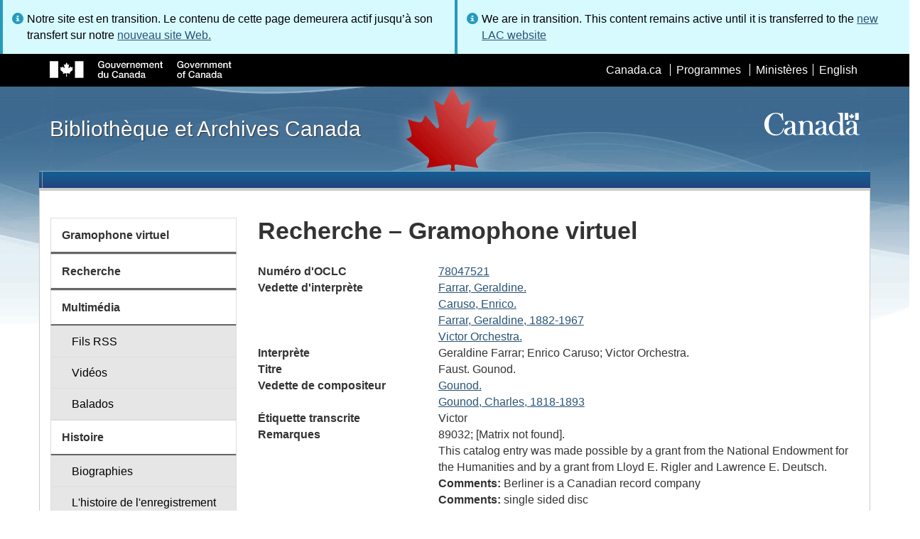

--- FILE ---
content_type: text/html; charset=utf-8
request_url: https://www.bac-lac.gc.ca/fra/decouvrez/films-videos-enregistrements-sonores/gramophone-virtuel/Pages/Item.aspx?idNumber=78047521
body_size: 48590
content:
<script type="text/javascript">//<![CDATA[
        var formDigestElement = document.getElementsByName('__REQUESTDIGEST')[0];
        if (!((formDigestElement == null) || (formDigestElement.tagName.toLowerCase() != 'input') || (formDigestElement.type.toLowerCase() != 'hidden') ||
            (formDigestElement.value == null) || (formDigestElement.value.length <= 0)))
        {
            formDigestElement.value = '0xD6CD90E44419A594350C7CC2722B76CB5C4651A20E74CA5804CD3206D75D92EF67FF1A01CFD14A0EB33A0C58BC7C7550D21C8F67877E9F15D970F99C1FF5BB17,20 Jan 2026 12:50:16 -0000';_spPageContextInfo.updateFormDigestPageLoaded = new Date();
        }
        //]]>
        </script><!DOCTYPE html>
<!--[if lt IE 9]><html class="no-js lt-ie9" lang="fr" dir="ltr"><![endif]-->
<!--[if gt IE 8]><!--><html class="no-js" lang="fr" dir="ltr"><!--<![endif]-->

    <head prefix="og: http://ogp.me/ns# fb: http://ogp.me/ns/fb# article: http://ogp.me/ns/article#"><meta charset="utf-8" /><title>
	
	Recherche – Gramophone virtuel
- Bibliothèque et Archives Canada
</title>
                <meta http-equiv="x-ua-compatible" content="IE=11">
            
            <meta property="fb:app_id" content="" />
            <meta name="twitter:card" content="summary" />
            <meta property="og:type" content="article" />
            <meta property="og:url" content="https://www.bac-lac.gc.ca/fra/decouvrez/films-videos-enregistrements-sonores/gramophone-virtuel/Pages/Item.aspx?idNumber=78047521" />
            <meta property="og:title"  content="Recherche – Gramophone virtuel- Bibliothèque et Archives Canada" />
            <meta property="og:description"  content="Recherche – Gramophone virtuel- Bibliothèque et Archives Canada" />
            
            <meta property="twitter:site" content="@LibraryArchives" />
            <meta property="twitter:creator" content="@LibraryArchives" />
        <meta content="width=device-width,initial-scale=1" name="viewport" /><link rel="stylesheet" type="text/css" href="/_layouts/15/1036/styles/Themable/corev15.css?rev=Ir07XcinlT9fgiR%2Fp9Q4Iw%3D%3DTAG0"/>
<link rel="stylesheet" type="text/css" href="/Style%20Library/fr-FR/Themable/Core%20Styles/controls.css"/>
<link rel="stylesheet" type="text/css" href="/Style%20Library/Css/test.css"/>
<script type="text/javascript" src="/_layouts/15/1036/initstrings.js?rev=wduBMeBUh%2FB4CfBbz0FpTg%3D%3DTAG0"></script>
<script type="text/javascript" src="/_layouts/15/init.js?rev=RHfoRxFuwXZ%2BOo2JABCoHA%3D%3DTAG0"></script>
<script type="text/javascript" src="/_layouts/15/ribbonapprovemultiple/approvereject.js"></script>
<script type="text/javascript" src="/_layouts/15/htmltransfertool/htmltransfer.js"></script>
<script type="text/javascript" src="/_layouts/15/htmleditor/clipboard_tab.js"></script>
<script type="text/javascript" src="/ScriptResource.axd?d=E5P1BHIK4HfVXCUkcQ4nYo2T7Vbls0aea2x9HU3mtwGrog1LLnbCda99fmWID6HX4I7AG7t_MU9r9hdoznogCMeendq8FIeIVVncUxPI4GqW-pAsy37pOvpbdv3hgarpvSUE0TlycEY5nMXGSAbtu3bNYbEFlQmU66MtPQWQRI2w9pSmBAjeMbrOk6OcWTsH0&amp;t=32e5dfca"></script>
<script type="text/javascript" src="/_layouts/15/blank.js?rev=nBzPIm07cpYroIjvUHh4jw%3D%3DTAG0"></script>
<script type="text/javascript" src="/ScriptResource.axd?d=bF2vxusy2HzWcvNAGIENvBLGPGWvPoQ8fgqGYPbsDI6-SEtKw8PI_LCENV5BnEyBq3c70kUda6PgyA_7aj8b37fOWgzrpuAYwSuXCOUFzkmwIBY8oJlKudNlrLHDwNlSiInu_9EFYFM3YnmdhCugEk-sSGgO0BzHX2gztl-zlOK49oHp_gO5u51ZapWMJLZJ0&amp;t=32e5dfca"></script>
<script type="text/javascript">RegisterSod("require.js", "\u002f_layouts\u002f15\u002frequire.js?rev=ESSL8\u00252Btt4YnWARvVUyzilQ\u00253D\u00253DTAG0");</script>
<script type="text/javascript">RegisterSod("strings.js", "\u002f_layouts\u002f15\u002f1036\u002fstrings.js?rev=DNzQ1Roce5WNaAwmbc9PrQ\u00253D\u00253DTAG0");</script>
<script type="text/javascript">RegisterSod("sp.res.resx", "\u002f_layouts\u002f15\u002f1036\u002fsp.res.js?rev=0Gpub76qxOhMrufp83DQwA\u00253D\u00253DTAG0");</script>
<script type="text/javascript">RegisterSod("sp.runtime.js", "\u002f_layouts\u002f15\u002fsp.runtime.js?rev=QZuY9EfO812\u00252FHP6vKipQPQ\u00253D\u00253DTAG0");RegisterSodDep("sp.runtime.js", "sp.res.resx");</script>
<script type="text/javascript">RegisterSod("sp.js", "\u002f_layouts\u002f15\u002fsp.js?rev=IOhwsS2jiKK0lsxWx1LfFA\u00253D\u00253DTAG0");RegisterSodDep("sp.js", "sp.runtime.js");RegisterSodDep("sp.js", "sp.ui.dialog.js");RegisterSodDep("sp.js", "sp.res.resx");</script>
<script type="text/javascript">RegisterSod("sp.init.js", "\u002f_layouts\u002f15\u002fsp.init.js?rev=v7C9ZcXmEYuhjJNLnCo66A\u00253D\u00253DTAG0");</script>
<script type="text/javascript">RegisterSod("sp.ui.dialog.js", "\u002f_layouts\u002f15\u002fsp.ui.dialog.js?rev=QfcC7vHW7hXFYDxqmPkuwQ\u00253D\u00253DTAG0");RegisterSodDep("sp.ui.dialog.js", "sp.init.js");RegisterSodDep("sp.ui.dialog.js", "sp.res.resx");</script>
<script type="text/javascript">RegisterSod("core.js", "\u002f_layouts\u002f15\u002fcore.js?rev=9kCBQNkpbQYAoiVcZpdkJA\u00253D\u00253DTAG0");RegisterSodDep("core.js", "strings.js");</script>
<script type="text/javascript">RegisterSod("menu.js", "\u002f_layouts\u002f15\u002fmenu.js?rev=8L\u00252BIY1hT\u00252BbaFStnW1t8DHA\u00253D\u00253DTAG0");</script>
<script type="text/javascript">RegisterSod("mQuery.js", "\u002f_layouts\u002f15\u002fmquery.js?rev=G0XIYJI9ofOrcdJaLkhB7Q\u00253D\u00253DTAG0");</script>
<script type="text/javascript">RegisterSod("callout.js", "\u002f_layouts\u002f15\u002fcallout.js?rev=abeY2vrdWuf5SFGyZz0ZIA\u00253D\u00253DTAG0");RegisterSodDep("callout.js", "strings.js");RegisterSodDep("callout.js", "mQuery.js");RegisterSodDep("callout.js", "core.js");</script>
<script type="text/javascript">RegisterSod("sp.core.js", "\u002f_layouts\u002f15\u002fsp.core.js?rev=bOK\u00252Bug\u00252FpfAotn0K8lTrAmw\u00253D\u00253DTAG0");RegisterSodDep("sp.core.js", "strings.js");RegisterSodDep("sp.core.js", "sp.init.js");RegisterSodDep("sp.core.js", "core.js");</script>
<script type="text/javascript">RegisterSod("clienttemplates.js", "\u002f_layouts\u002f15\u002fclienttemplates.js?rev=oCuPrViEzAn0pDKB8CF8Zg\u00253D\u00253DTAG0");</script>
<script type="text/javascript">RegisterSod("sharing.js", "\u002f_layouts\u002f15\u002fsharing.js?rev=i\u00252BpkUadbMp0SRKzd7VVHng\u00253D\u00253DTAG0");RegisterSodDep("sharing.js", "strings.js");RegisterSodDep("sharing.js", "mQuery.js");RegisterSodDep("sharing.js", "clienttemplates.js");RegisterSodDep("sharing.js", "core.js");</script>
<script type="text/javascript">RegisterSod("suitelinks.js", "\u002f_layouts\u002f15\u002fsuitelinks.js?rev=xrG\u00252BRjaI5OPo7vtJxP\u00252B73A\u00253D\u00253DTAG0");RegisterSodDep("suitelinks.js", "strings.js");RegisterSodDep("suitelinks.js", "core.js");</script>
<script type="text/javascript">RegisterSod("cui.js", "\u002f_layouts\u002f15\u002fcui.js?rev=WaTB2GdOOnu5P7\u00252BT6\u00252BGSKw\u00253D\u00253DTAG0");</script>
<script type="text/javascript">RegisterSod("inplview", "\u002f_layouts\u002f15\u002finplview.js?rev=DyKtSizIeG1Okf5xG3fnOw\u00253D\u00253DTAG0");RegisterSodDep("inplview", "strings.js");RegisterSodDep("inplview", "core.js");RegisterSodDep("inplview", "clienttemplates.js");RegisterSodDep("inplview", "sp.js");</script>
<script type="text/javascript">RegisterSod("ribbon", "\u002f_layouts\u002f15\u002fsp.ribbon.js?rev=iim\u00252FXZHY7\u00252FvGr89LVb3pWQ\u00253D\u00253DTAG0");RegisterSodDep("ribbon", "strings.js");RegisterSodDep("ribbon", "core.js");RegisterSodDep("ribbon", "sp.core.js");RegisterSodDep("ribbon", "sp.js");RegisterSodDep("ribbon", "cui.js");RegisterSodDep("ribbon", "sp.res.resx");RegisterSodDep("ribbon", "sp.runtime.js");RegisterSodDep("ribbon", "inplview");</script>
<script type="text/javascript">RegisterSod("userprofile", "\u002f_layouts\u002f15\u002fsp.userprofiles.js?rev=cx6U8sP\u00252ByP0OFLjk6ekyIg\u00253D\u00253DTAG0");RegisterSodDep("userprofile", "sp.runtime.js");</script>
<script type="text/javascript">RegisterSod("followingcommon.js", "\u002f_layouts\u002f15\u002ffollowingcommon.js?rev=5I9u4X\u00252BpRYuWUuY6Og2tLA\u00253D\u00253DTAG0");RegisterSodDep("followingcommon.js", "strings.js");RegisterSodDep("followingcommon.js", "sp.js");RegisterSodDep("followingcommon.js", "userprofile");RegisterSodDep("followingcommon.js", "core.js");RegisterSodDep("followingcommon.js", "mQuery.js");</script>
<script type="text/javascript">RegisterSod("profilebrowserscriptres.resx", "\u002f_layouts\u002f15\u002f1036\u002fprofilebrowserscriptres.js?rev=E106ZFhOt2SoTOETYbpMQA\u00253D\u00253DTAG0");</script>
<script type="text/javascript">RegisterSod("sp.ui.mysitecommon.js", "\u002f_layouts\u002f15\u002fsp.ui.mysitecommon.js?rev=ex\u00252F9c\u00252BQRgevJOSeTAdF1EQ\u00253D\u00253DTAG0");RegisterSodDep("sp.ui.mysitecommon.js", "sp.init.js");RegisterSodDep("sp.ui.mysitecommon.js", "sp.runtime.js");RegisterSodDep("sp.ui.mysitecommon.js", "userprofile");RegisterSodDep("sp.ui.mysitecommon.js", "profilebrowserscriptres.resx");</script>
<script type="text/javascript">RegisterSod("browserScript", "\u002f_layouts\u002f15\u002fie55up.js?rev=FDfIxU6g4wVWGihfBF8EMQ\u00253D\u00253DTAG0");RegisterSodDep("browserScript", "strings.js");</script>
<link type="text/xml" rel="alternate" href="/fra/decouvrez/films-videos-enregistrements-sonores/gramophone-virtuel/_vti_bin/spsdisco.aspx" />
        <script type="text/javascript">
            var _fV4UI = true;
        </script>
        
        
                <style type="text/css">
               		body {
			            height:100%;
                        overflow:auto;
			            width:100%;
		            }		
                </style>
            
        <style type="text/css">
        .ms-srch-Paging .ms-promlink-button{ /* Fix search paging arrow button alignment */
	        padding:0;
	        border:0;
        }
		/* fix scrolling on list pages */
		#s4-bodyContainer {
			position: relative;
		}
        #s4-titlerow {
            height:0;
            padding:0 0 0 0;
        }
		#pageStatusBar.s4-status-s1{
            margin-bottom: 0px;
            border-width: 0px;
            padding:0 10px 0 10px;
        }
		/* body area normally has a white background */
		.s4-ca {
			background:transparent none repeat scroll 0 0;
			/* margin-left:155px; */
		}	
        html .body-wrapper { background-image: url('/_layouts/15/SPWET4/theme-gcwu-fegc/assets/header-bg-ie.jpg'); background-repeat: repeat-x; background-position: center 2.7em; }
        html body header + .container { background-color: #fff; border-left: 1px solid #ccc; border-right: 1px solid #ccc; }
        </style>
        <link type="text/xml" rel="alternate" href="/fra/decouvrez/films-videos-enregistrements-sonores/gramophone-virtuel/_vti_bin/spsdisco.aspx" /> 
	<meta name="dcterms.description"  content="" />
<meta name="description"  content="" />
<meta name="keywords"  content="" />
<meta name="dcterms.creator"  content="Bibliothèque et Archives Canada" />
<meta name="dcterms.title"  content="Recherche – Gramophone virtuel" />
<meta name="dcterms.service"  content="BAC-LAC" />
<meta name="dcterms.accessRights"  content="2" />
<meta name="dcterms.issued" title="W3CDTF" content="2019-03-11" />
<meta name="dcterms.modified" title="W3CDTF" content="2022-08-30" />
<meta name="dcterms.subject" title="scheme" content="" />
<meta name="dc.language" title="ISO639-2" content="fra" />
<meta name="dcterms.language" title="ISO639-2" content="fra" />

<style type="text/css">.ms-WPBody {
    		                        font-size: inherit;
    		                        font-family: inherit;
    	                        }
                                body #s4-workspace {
                                    overflow: visible !important;
                                }</style>
<link rel="canonical" href="https://www.bac-lac.gc.ca:443/fra/decouvrez/films-videos-enregistrements-sonores/gramophone-virtuel/Pages/item.aspx?idNumber=78047521" />

        <!--[if gte IE 9 | !IE ]><!-->
        <link rel="shortcut icon" href="/_layouts/15/SPWET4/theme-gcwu-fegc/assets/favicon.ico" type="image/vnd.microsoft.icon" id="favicon" />
        <script type="text/javascript" src="//ajax.googleapis.com/ajax/libs/jquery/2.1.1/jquery.min.js"></script>
        <!--<![endif]-->
        <link rel="stylesheet" href="/_layouts/15/SPWET4/theme-gcwu-fegc/css/theme.min.css?r=4.0.27" />
        <!--[if lt IE 9]>
        <link href="/_layouts/15/SPWET4/theme-gcwu-fegc/assets/favicon.ico" rel="shortcut icon" /><link rel="stylesheet" href="/_layouts/15/SPWET4/theme-gcwu-fegc/css/ie8-wet-boew.min.css?r=4.0.27" /><link rel="stylesheet" href="/_layouts/15/SPWET4/theme-gcwu-fegc/css/ie8-theme.min.css?r=4.0.27" />
        <script type="text/javascript" src="//ajax.googleapis.com/ajax/libs/jquery/1.11.1/jquery.min.js"></script>
        <script type="text/javascript" src="/_layouts/15/SPWET4/theme-gcwu-fegc/js/ie8-wet-boew.min.js?r=4.0.27"></script> 
        <![endif]-->
        <!--[if gte IE 9 | !IE ]><!-->
        <script type="text/javascript" src="/_layouts/15/SPWET4/GC-SharePoint/JS/jquery-2.1.1.min.js?r=4.0.27"></script>
        <!--<![endif]-->

        <link rel="stylesheet" href="/_layouts/15/SPWET4/GC-SharePoint/CSS/SharePoint.css?r=4.0.28" />

        <noscript>
            <link rel="stylesheet" href="/_layouts/15/SPWET4/wet-boew/css/noscript.min.css?r=4.0.27" />
        </noscript>

        

        <script type="text/javascript">
            function ProcessImn() { }
            function ProcessImnMarkers() { }
        </script>
        <style>
            @-moz-document url-prefix() {
                @media print {
                    body form div#s4-workspace div.container { width: 100% !important; }
                    body div#s4-workspace div.container section { padding: 0 70px 0 10px !important; }
                }
            }
            @media (min-width: 992px){
                .padright{
                    padding:0 0 0 15px;
                }
                .padleft{
                    padding:0 15px 0 0;
                }
            }
        </style>
        <script type="text/javascript" src="//assets.adobedtm.com/be5dfd287373/bb72b7edd313/launch-15fc371a2971-staging.min.js"></script>
<link href="/_layouts/15/ItemDisplay/ItemDisplay.css" type="text/css" rel="stylesheet" /></head>
    <body onload="if (typeof(_spBodyOnLoadWrapper) != 'undefined') _spBodyOnLoadWrapper();" vocab="http://schema.org/" typeof="WebPage">

        
        <div class="row" style="position:sticky; top:0; z-index:999"><div class="col-md-6 padright"><div class="alert alert-info" style="margin-bottom:0"><span>Notre site est en transition. Le contenu de cette page demeurera actif jusqu’à son transfert sur notre <a href="https://bibliotheque-archives.canada.ca/fra">nouveau site Web.</a></div></div>
        <div class="col-md-6 padleft"><div class="alert alert-info" style="margin-bottom:0"><span>We are in transition. This content remains active until it is transferred to the <a href="https://library-archives.canada.ca/eng">new LAC website</a></div></div></div>
        
		<div id="imgPrefetch" style="display:none">
<img src="/_layouts/15/SPWET4/theme-gcwu-fegc/assets/favicon.ico?rev=40" />
</div>

		<form method="post" action="./Item.aspx?idNumber=78047521" onsubmit="javascript:return WebForm_OnSubmit();" id="aspnetForm">
<div class="aspNetHidden">
<input type="hidden" name="__SPSCEditMenu" id="__SPSCEditMenu" value="true" />
<input type="hidden" name="_wpcmWpid" id="_wpcmWpid" value="" />
<input type="hidden" name="wpcmVal" id="wpcmVal" value="" />
<input type="hidden" name="MSOWebPartPage_PostbackSource" id="MSOWebPartPage_PostbackSource" value="" />
<input type="hidden" name="MSOTlPn_SelectedWpId" id="MSOTlPn_SelectedWpId" value="" />
<input type="hidden" name="MSOTlPn_View" id="MSOTlPn_View" value="0" />
<input type="hidden" name="MSOTlPn_ShowSettings" id="MSOTlPn_ShowSettings" value="False" />
<input type="hidden" name="MSOGallery_SelectedLibrary" id="MSOGallery_SelectedLibrary" value="" />
<input type="hidden" name="MSOGallery_FilterString" id="MSOGallery_FilterString" value="" />
<input type="hidden" name="MSOTlPn_Button" id="MSOTlPn_Button" value="none" />
<input type="hidden" name="__EVENTTARGET" id="__EVENTTARGET" value="" />
<input type="hidden" name="__EVENTARGUMENT" id="__EVENTARGUMENT" value="" />
<input type="hidden" name="__REQUESTDIGEST" id="__REQUESTDIGEST" value="noDigest" />
<input type="hidden" name="MSOSPWebPartManager_DisplayModeName" id="MSOSPWebPartManager_DisplayModeName" value="Browse" />
<input type="hidden" name="MSOSPWebPartManager_ExitingDesignMode" id="MSOSPWebPartManager_ExitingDesignMode" value="false" />
<input type="hidden" name="MSOWebPartPage_Shared" id="MSOWebPartPage_Shared" value="" />
<input type="hidden" name="MSOLayout_LayoutChanges" id="MSOLayout_LayoutChanges" value="" />
<input type="hidden" name="MSOLayout_InDesignMode" id="MSOLayout_InDesignMode" value="" />
<input type="hidden" name="_wpSelected" id="_wpSelected" value="" />
<input type="hidden" name="_wzSelected" id="_wzSelected" value="" />
<input type="hidden" name="MSOSPWebPartManager_OldDisplayModeName" id="MSOSPWebPartManager_OldDisplayModeName" value="Browse" />
<input type="hidden" name="MSOSPWebPartManager_StartWebPartEditingName" id="MSOSPWebPartManager_StartWebPartEditingName" value="false" />
<input type="hidden" name="MSOSPWebPartManager_EndWebPartEditing" id="MSOSPWebPartManager_EndWebPartEditing" value="false" />
<input type="hidden" name="__VIEWSTATE" id="__VIEWSTATE" value="/[base64]/[base64]/[base64]/fU=" />
</div>

<script type="text/javascript">
//<![CDATA[
var theForm = document.forms['aspnetForm'];
if (!theForm) {
    theForm = document.aspnetForm;
}
function __doPostBack(eventTarget, eventArgument) {
    if (!theForm.onsubmit || (theForm.onsubmit() != false)) {
        theForm.__EVENTTARGET.value = eventTarget;
        theForm.__EVENTARGUMENT.value = eventArgument;
        theForm.submit();
    }
}
//]]>
</script>


<script src="/WebResource.axd?d=kl4pg-mRTsoUz7TQRnGDGoKbxT55XxgYlxKP5O3wjeB8r1aRhoBFNJGVaZrzWJSvHl5Kbn8MrRpA9BK8j8A8IOAjDnz6rw9oOOl0sfEF9Eo1&amp;t=638901627720898773" type="text/javascript"></script>


<script type="text/javascript">
//<![CDATA[
var MSOWebPartPageFormName = 'aspnetForm';
var g_presenceEnabled = true;
var g_wsaEnabled = false;

var g_correlationId = '18daeea1-6e82-f0da-ffbf-57ac4cdbd319';
var g_wsaQoSEnabled = false;
var g_wsaQoSDataPoints = [];
var g_wsaRUMEnabled = false;
var g_wsaLCID = 1036;
var g_wsaListTemplateId = 850;
var g_wsaSiteTemplateId = 'BLANKINTERNET#2';
var _fV4UI=true;var _spPageContextInfo = {webServerRelativeUrl: "\u002ffra\u002fdecouvrez\u002ffilms-videos-enregistrements-sonores\u002fgramophone-virtuel", webAbsoluteUrl: "https:\u002f\u002fwww.bac-lac.gc.ca\u002ffra\u002fdecouvrez\u002ffilms-videos-enregistrements-sonores\u002fgramophone-virtuel", siteAbsoluteUrl: "https:\u002f\u002fwww.bac-lac.gc.ca", serverRequestPath: "\u002ffra\u002fdecouvrez\u002ffilms-videos-enregistrements-sonores\u002fgramophone-virtuel\u002fPages\u002fItem.aspx", layoutsUrl: "_layouts\u002f15", webTitle: "Gramophone virtuel", webTemplate: "53", tenantAppVersion: "0", isAppWeb: false, Has2019Era: true, webLogoUrl: "_layouts\u002f15\u002fimages\u002fsiteicon.png", webLanguage: 1036, currentLanguage: 1036, currentUICultureName: "fr-FR", currentCultureName: "fr-CA", clientServerTimeDelta: new Date("2026-01-20T12:50:16.3247477Z") - new Date(), updateFormDigestPageLoaded: new Date("2026-01-20T12:50:16.3247477Z"), siteClientTag: "62$$16.0.5513.1001", crossDomainPhotosEnabled:false, webUIVersion:15, webPermMasks:{High:16,Low:196673},pageListId:"{720e8264-5587-4f00-b308-31734462764a}",pageItemId:112, pagePersonalizationScope:1, alertsEnabled:true, customMarkupInCalculatedFieldDisabled: true, siteServerRelativeUrl: "\u002f", allowSilverlightPrompt:'True', isSiteAdmin: false};var L_Menu_BaseUrl="/fra/decouvrez/films-videos-enregistrements-sonores/gramophone-virtuel";
var L_Menu_LCID="1036";
var L_Menu_SiteTheme="null";
document.onreadystatechange=fnRemoveAllStatus; function fnRemoveAllStatus(){removeAllStatus(true)};Flighting.ExpFeatures = [480215056,1880287568,1561350208,302071836,3212816,69472768,4194310,-2113396707,268502022,-872284160,1049232,-2147421952,65536,65536,2097472,917504,-2147474174,1372324107,67108882,0,0,-2147483648,2097152,0,0,32768,0,0,0,0,0,0,0,0,0,0,0,0,0,0,0,0,0,0,0,0,0,0,0,0,0,0,0,0,0,0,0,0,0,0,0,0,0,0,0,0,0,0,0,0,0,0,0,0,0,0,0,0,0,0,0,0,0,0,32768]; (function()
{
    if(typeof(window.SP) == "undefined") window.SP = {};
    if(typeof(window.SP.YammerSwitch) == "undefined") window.SP.YammerSwitch = {};

    var ysObj = window.SP.YammerSwitch;
    ysObj.IsEnabled = false;
    ysObj.TargetYammerHostName = "www.yammer.com";
} )(); var _spWebPartComponents = new Object();//]]>
</script>

<script src="/_layouts/15/blank.js?rev=nBzPIm07cpYroIjvUHh4jw%3D%3DTAG0" type="text/javascript"></script>
<script type="text/javascript">
//<![CDATA[
(function(){

        if (typeof(_spBodyOnLoadFunctions) === 'undefined' || _spBodyOnLoadFunctions === null) {
            return;
        }
        _spBodyOnLoadFunctions.push(function() {
            SP.SOD.executeFunc('core.js', 'FollowingCallout', function() { FollowingCallout(); });
        });
    })();(function(){

        if (typeof(_spBodyOnLoadFunctions) === 'undefined' || _spBodyOnLoadFunctions === null) {
            return;
        }
        _spBodyOnLoadFunctions.push(function() {
            SP.SOD.executeFunc('core.js', 'FollowingDocument', function() { FollowingDocument(); });
        });
    })();if (typeof(DeferWebFormInitCallback) == 'function') DeferWebFormInitCallback();function WebForm_OnSubmit() {
UpdateFormDigest('\u002ffra\u002fdecouvrez\u002ffilms-videos-enregistrements-sonores\u002fgramophone-virtuel', 1440000);if (typeof(_spFormOnSubmitWrapper) != 'undefined') {return _spFormOnSubmitWrapper();} else {return true;};
return true;
}
//]]>
</script>

		
            <ul id="wb-tphp">
                <li class="wb-slc">
                    <a class="wb-sl" href="#wb-cont">Skip to main content</a>
                </li>
                <li class="wb-slc visible-sm visible-md visible-lg">
                    <a class="wb-sl" href="#wb-info">Skip to "About this site"</a>
                </li>
                <li class="wb-slc visible-md visible-lg">
                    <a class="wb-sl" href="#wb-sec">Skip to section menu</a>
                </li>
            </ul>
            <script type="text/javascript"> var submitHook = function () { return false; }; theForm._spOldSubmit = theForm.submit; theForm.submit = function () { if (!submitHook()) { this._spOldSubmit(); } }; </script>

		<!-- ===== STARTER: Web Part Manager  ============================================================================================= -->
				
		
			<!-- ===== STARTER: ScriptManager ===================================================== -->
			<script type="text/javascript">
//<![CDATA[
Sys.WebForms.PageRequestManager._initialize('ctl00$ScriptManager', 'aspnetForm', [], [], [], 90, 'ctl00');
//]]>
</script>

		
			
            <span>
                <div id="s4-ribbonrow" style="visibility:hidden;display:none"></div>
            </span>


            <div id="s4-workspace">
                <div id="s4-bodyContainer">
                    <div class="s4-notdlg">
                    <div id="s4-statusbarcontainer">
                            <div id="pageStatusBar" class="s4-status-s1"></div>
                        </div>
                        </div>
                    <!--Begin Nav|Content Area-->
                    <div id="ctl00_MSO_ContentDiv" class="body-wrapper">

                        <header role="banner">
                            <div id="wb-bnr">
                                <div id="wb-bar">
                                    <div class="container">
                                        <div class="row">
                                            <object id="gcwu-sig" type="image/svg+xml" tabindex="-1" role="img" data="/_layouts/15/SPWET4/theme-gcwu-fegc/assets/sig-fr.svg" aria-label="Gouvernement du Canada"></object>
                                            <ul id="gc-bar" class="list-inline">
                                                <li>
                                                    <a id="ctl00_lnkHeaderCanada" rel="external" href="http://www.canada.ca/fr/index.html">Canada.ca</a>
                                                </li>
                                                <li>
                                                    <a id="ctl00_lnkHeaderServiceCanada" rel="external" href="http://www.servicecanada.gc.ca/fra/accueil.shtml">Programmes</a>
                                                </li>
                                                <li>
                                                    <a id="ctl00_lnkHeaderDepartment" rel="external" href="http://www.canada.ca/fr/services/index.html">Minist&#232;res</a>
                                                </li>
                                                <li id="wb-lng">
                                                    <h2>
                                                        Sélection de la langue</h2>
                                                    <ul class="list-inline">
                                                        <li>
                                                            <span><script type="text/javascript">
function OnSelectionChange2(value){
var today = new Date();
var oneYear = new Date(today.getTime() + 365 * 24 * 60 * 60 * 1000);
var url = "https://www.bac-lac.gc.ca/eng/discover/films-videos-sound-recordings/virtual-gramophone/Pages/item.aspx?idNumber=78047521";
document.cookie = "lcid=" + value + ";path=/;expires=" + oneYear.toGMTString();
window.location.href = url;
}
</script><a id="ctl00_hlkLanguageLink" lang="en" xml:lang="en" onclick="javascript:OnSelectionChange2(1033); return false;" href="https://www.bac-lac.gc.ca/eng/discover/films-videos-sound-recordings/virtual-gramophone/Pages/item.aspx?idNumber=78047521">English</a></span>
                                                        </li>
                                                    </ul>
                                                </li>
                                            </ul>
                                           
                                        </div>
                                    </div>
                                </div>
                                <div class="container">
                                    <div class="row">
                                        <div id="wb-sttl" class="col-md-5">
                                            <a href="https://www.bac-lac.gc.ca/fra">Bibliothèque et Archives Canada</a>
                                        </div>
                                        <object id="wmms" type="image/svg+xml" tabindex="-1" role="img" data="/_layouts/15/SPWET4/theme-gcwu-fegc/assets/wmms.svg" aria-label="Symbole du gouvernement du Canada"></object>
                                       
                                    </div>
                                </div>
                            </div>
                            <nav role="navigation" id="wb-sm" class="wb-menu visible-md visible-lg wb-init wb-menu-inited wb-navcurr-inited" typeof="SiteNavigationElement" style="clear:both;">
                            <div class="pnl-strt container visible-md visible-lg nvbar"><h2>Menu des sujets</h2><div class="row"><ul class="list-inline menu" role="menubar"><li>&nbsp;</li></ul></div></div>
                                </nav>
                           
                            <nav role="navigation" id="wb-bc" property="breadcrumb">
                                <h2>
                                    Vous êtes ici :</h2>
                                <div class="container">
                                    <div class="row">
                                       
                                    </div>
                                </div>
                            </nav>
                          
                        </header>

                        <div class="container">
                            <div class="row">

                                <main id="ctl00_main" role="main" property="mainContentOfPage" class="col-md-9 col-md-push-3">
                                    <h1 id="wb-cont" property="name">
                                        
	Recherche – Gramophone virtuel

                                    </h1>

                                    
    <section>
        
        
        <div class="row">
            <div class="col-md-12">
                <div id="ctl00_PlaceHolderMain_ctl00_label" style='display:none'>Contenu de la page</div><div id="ctl00_PlaceHolderMain_ctl00__ControlWrapper_RichHtmlField" class="ms-rtestate-field" style="display:inline" ><div class="ms-rtestate-read ms-rte-wpbox"><div class="ms-rtestate-notify  ms-rtestate-read 9fb6c2ba-de7a-4b7f-bcae-baf3314e0e17" id="div_9fb6c2ba-de7a-4b7f-bcae-baf3314e0e17" unselectable="on"><div id="MSOZoneCell_WebPartctl00_ctl53_g_9fb6c2ba_de7a_4b7f_bcae_baf3314e0e17" class="s4-wpcell-plain ms-webpartzone-cell ms-webpart-cell-vertical ms-fullWidth ">
	<div class="ms-webpart-chrome ms-webpart-chrome-vertical ms-webpart-chrome-fullWidth ">
	<div WebPartID="1a6a9998-2825-4886-853b-63a6f9379445" WebPartID2="9fb6c2ba-de7a-4b7f-bcae-baf3314e0e17" HasPers="false" id="WebPartctl00_ctl53_g_9fb6c2ba_de7a_4b7f_bcae_baf3314e0e17" width="100%" class="ms-WPBody " allowRemove="false" allowDelete="false" allowExport="false" style="" ><div id="ctl00_ctl53_g_9fb6c2ba_de7a_4b7f_bcae_baf3314e0e17">
		<div id="ctl00_ctl53_g_9fb6c2ba_de7a_4b7f_bcae_baf3314e0e17_divItem"><div class="row justify-content-center" /><dl class="resultDL"><dt>Numéro d'OCLC</dt><dd><a href="https://bac-lac.on.worldcat.org/oclc/78047521">78047521</a></dd><dt>Vedette d'interprète</dt><dd><a href="Liste.aspx?NW_S=Farrar, Geraldine.">Farrar, Geraldine.  </a></dd><dd><a href="Liste.aspx?NW_S=Caruso, Enrico.">Caruso, Enrico.  </a></dd><dd><a href="Liste.aspx?NW_S=Farrar, Geraldine,1882-1967">Farrar, Geraldine,  1882-1967</a></dd><dd><a href="Liste.aspx?NW_S=Victor Orchestra.">Victor Orchestra.</a></dd><dt>Interprète</dt><dd>Geraldine Farrar; Enrico Caruso; Victor Orchestra.</dd><dt>Titre</dt><dd>Faust.   Gounod.</dd><dt>Vedette de compositeur</dt><dd><a href="Liste.aspx?NW_S=Gounod.">Gounod.  </a></dd><dd><a href="Liste.aspx?NW_S=Gounod, Charles,1818-1893">Gounod, Charles,  1818-1893</a></dd><dt>Étiquette transcrite</dt><dd>Victor</dd><dt>Remarques</dt><dd>89032; [Matrix not found].</dd><dd>This catalog entry was made possible by a grant from the National Endowment for the Humanities and by a grant from Lloyd E. Rigler and Lawrence E. Deutsch.</dd><dd><b>Comments:</b> Berliner is a Canadian record company</dd><dd><b>Comments:</b> single sided disc</dd><dd><b>Issue no.:</b> 89032</dd><dt>Collation</dt><dd>on 1 side of 1 audio disc : [78 rpm] </dd></dl></div>
	</div><div class="ms-clear"></div></div>
</div>
</div></div>
<div id="vid_9fb6c2ba-de7a-4b7f-bcae-baf3314e0e17" unselectable="on" style="display&#58;none;"></div></div></div>
            </div>
        </div>
        
    </section>
<div style='display:none' id='hidZone'></div>

                                    <div id="DeveloperDashboard" class="ms-developerdashboard">
                                        
                                    </div>

                                    <div class="row">
                                        <div class="col-md-6">
                                            
                                        </div>
                                        <div class="col-md-6">
                                            <div style="text-align: right">
                                              
                                            </div>
                                            <dl id="wb-dtmd">
                                                <dt>
                                                    Date de modification :</dt>
                                                <dd><time property="dateModified">
                                                    2022-08-30

                                                </time></dd>
                                            </dl>
                                        </div>
                                    </div>
                                </main>

                                
    <nav id="wb-sec" class="col-md-3 col-md-pull-9 visible-md visible-lg" typeof="SiteNavigationElement" role="navigation">
        <h2 id="wb-nav">Navigation Principale (colonne gauche)</h2>
                    
        <ul class="list-group menu list-unstyled"><li><h3 class="wb-navcurr"><a href="/fra/decouvrez/films-videos-enregistrements-sonores/gramophone-virtuel/Pages/gramophone-virtuel.aspx">Gramophone virtuel</a></h3></li><li><h3 class="wb-navcurr"><a href="http://www.bac-lac.gc.ca/fra/decouvrez/films-videos-enregistrements-sonores/gramophone-virtuel/Pages/recherche.aspx">Recherche</a></h3></li><li><h3 class="wb-navcurr"><a href="/fra/decouvrez/films-videos-enregistrements-sonores/gramophone-virtuel/Pages/gramophone-virtuel.aspx#media">Multimédia</a></h3><ul class="list-group menu list-unstyled"><li><a href="/fra/decouvrez/films-videos-enregistrements-sonores/gramophone-virtuel/Pages/rss.aspx" class="list-group-item">Fils RSS</a></li><li><a href="/fra/decouvrez/films-videos-enregistrements-sonores/gramophone-virtuel/Pages/videos.aspx" class="list-group-item">Vidéos</a></li><li><a href="/fra/nouvelles/balados/Pages/gramophone-virtuel.aspx" class="list-group-item">Balados</a></li></ul></li><li><h3 class="wb-navcurr"><a href="/fra/decouvrez/films-videos-enregistrements-sonores/gramophone-virtuel/Pages/gramophone-virtuel.aspx#histoire">Histoire</a></h3><ul class="list-group menu list-unstyled"><li><a href="/fra/decouvrez/films-videos-enregistrements-sonores/gramophone-virtuel/Pages/biographies.aspx" class="list-group-item">Biographies</a></li><li><a href="/fra/decouvrez/films-videos-enregistrements-sonores/gramophone-virtuel/Pages/histoire-enregistrement-sonore.aspx" class="list-group-item">L'histoire de l'enregistrement sonore au Canada </a></li><li><a href="/fra/decouvrez/films-videos-enregistrements-sonores/gramophone-virtuel/Pages/histoire-maisons-disques.aspx" class="list-group-item">Histoire des maisons de disques canadiennes</a></li><li><a href="/fra/decouvrez/films-videos-enregistrements-sonores/gramophone-virtuel/Pages/histoire-musique-canada.aspx" class="list-group-item">Histoire de la musique au Canada</a></li></ul></li><li><h3 class="wb-navcurr"><a href="/fra/decouvrez/films-videos-enregistrements-sonores/gramophone-virtuel/Pages/gramophone-virtuel.aspx#ressources">Ressources</a></h3><ul class="list-group menu list-unstyled"><li><a href="/fra/decouvrez/films-videos-enregistrements-sonores/gramophone-virtuel/Pages/pedagogiques.aspx" class="list-group-item">Ressources pédagogiques</a></li><li><a href="/fra/decouvrez/films-videos-enregistrements-sonores/gramophone-virtuel/Pages/internet.aspx" class="list-group-item">Ressources Internet </a></li><li><a href="/fra/decouvrez/films-videos-enregistrements-sonores/gramophone-virtuel/Pages/techniques.aspx" class="list-group-item">Notes techniques </a></li><li><a href="/fra/decouvrez/films-videos-enregistrements-sonores/gramophone-virtuel/Pages/bibliographie.aspx" class="list-group-item">Bibliographie</a></li><li><a href="/fra/decouvrez/films-videos-enregistrements-sonores/gramophone-virtuel/Pages/glossaire.aspx" class="list-group-item">Glossaire</a></li></ul></li></ul><br /><br /><br />
    </nav>
 


                            </div>
                        </div>

                        <footer role="contentinfo" id="wb-info" class="visible-sm visible-md visible-lg wb-navcurr">
                            <div class="container">
                                <nav role="navigation">
                                    <h2>
                                        À propos de ce site</h2>
                                    <ul id="gc-tctr" class="list-inline"><li><a href="/fra/Pages/avis.aspx" rel="license">Avis</a></li></ul>
                                </nav>
                            </div>
                            <div id="gc-info">
                                <div class="container">
                                    <nav role="navigation">
                                        <h2>
                                            Pied de page du gouvernement du Canada</h2>
                                        <ul class="list-inline">
                                            <li>
                                                <a id="ctl00_lnkFooterHealthy" href="http://canadiensensante.gc.ca/index-fra.php"><span>Sant&#233;</span></a>
                                            </li>
                                            <li>
                                                <a id="ctl00_lnkFooterTravel" href="http://voyage.gc.ca/index-fra.asp"><span>Voyage</span></a>
                                            </li>
                                            <li>
                                                <a id="ctl00_lnkFooterservicecanada" href="http://www.servicecanada.gc.ca/fra/accueil.shtml"><span>Service Canada</span></a>
                                            </li>
                                            <li>
                                                <a id="ctl00_lnkFooterJobBank" href="http://www.guichetemplois.gc.ca/Intro-fra.aspx"><span>Emplois</span></a>
                                            </li>
                                            <li>
                                                <a id="ctl00_lnkFooterEconomy" href="http://www.plandaction.gc.ca"><span>&#201;conomie</span></a>
                                            </li>
                                            <li id="canada-ca">
                                                <a id="ctl00_lnkFooterCanada" href="http://www.canada.ca/fr/index.html">Canada.ca</a></li>
                                        </ul>
                                    </nav>
                                </div>
                            </div>
                        </footer>

                    </div>
                    <!--End Nav|Content Area-->

                </div>
            </div>
            
            
                
            
        
<div class="aspNetHidden">

	<input type="hidden" name="__VIEWSTATEGENERATOR" id="__VIEWSTATEGENERATOR" value="FC429676" />
</div>

<script type="text/javascript">
//<![CDATA[
var _spFormDigestRefreshInterval = 1440000; IsSPSocialSwitchEnabled = function() { return true; };var _fV4UI = true;
function _RegisterWebPartPageCUI()
{
    var initInfo = {editable: false,isEditMode: false,allowWebPartAdder: false,listId: "{720e8264-5587-4f00-b308-31734462764a}",itemId: 112,recycleBinEnabled: true,enableMinorVersioning: true,enableModeration: true,forceCheckout: true,rootFolderUrl: "\u002ffra\u002fdecouvrez\u002ffilms-videos-enregistrements-sonores\u002fgramophone-virtuel\u002fPages",itemPermissions:{High:16,Low:196673}};
    SP.Ribbon.WebPartComponent.registerWithPageManager(initInfo);
    var wpcomp = SP.Ribbon.WebPartComponent.get_instance();
    var hid;
    hid = document.getElementById("_wpSelected");
    if (hid != null)
    {
        var wpid = hid.value;
        if (wpid.length > 0)
        {
            var zc = document.getElementById(wpid);
            if (zc != null)
                wpcomp.selectWebPart(zc, false);
        }
    }
    hid = document.getElementById("_wzSelected");
    if (hid != null)
    {
        var wzid = hid.value;
        if (wzid.length > 0)
        {
            wpcomp.selectWebPartZone(null, wzid);
        }
    }
};
function __RegisterWebPartPageCUI() {
ExecuteOrDelayUntilScriptLoaded(_RegisterWebPartPageCUI, "sp.ribbon.js");}
_spBodyOnLoadFunctionNames.push("__RegisterWebPartPageCUI");var __wpmExportWarning='This Web Part Page has been personalized. As a result, one or more Web Part properties may contain confidential information. Make sure the properties contain information that is safe for others to read. After exporting this Web Part, view properties in the Web Part description file (.WebPart) by using a text editor such as Microsoft Notepad.';var __wpmCloseProviderWarning='You are about to close this Web Part.  It is currently providing data to other Web Parts, and these connections will be deleted if this Web Part is closed.  To close this Web Part, click OK.  To keep this Web Part, click Cancel.';var __wpmDeleteWarning='You are about to permanently delete this Web Part.  Are you sure you want to do this?  To delete this Web Part, click OK.  To keep this Web Part, click Cancel.';//]]>
</script>
</form>
        


        
        <span>
            <!--[if gte IE 9 | !IE ]><!-->
            <script type="text/javascript" src="/_layouts/15/SPWET4/wet-boew/js/wet-boew.min.js?r=4.0.27"></script>
            <!--<![endif]-->
            <!--[if lt IE 9]>
	        <script type="text/javascript" src="/_layouts/15/SPWET4/theme-gcwu-fegc/js/ie8-wet-boew2.min.js?r=4.0.27"></script>
	        <![endif]-->
        </span>

        <script type="text/javascript" src="/_layouts/15/SPWET4/GC-SharePoint/JS/plugin-manager.js?r=5"></script>
        <script type="text/javascript">
            jQuery(document).ready(function () {

                $(document).registerCallbackForPlugin('Fancybox-3', function () {
                    $(".fancybox3-ucc").fancybox({
                        iframe: {
                            scrolling: 'yes',
                        },
                        baseClass: 'ucc',
                        closeClickOutside: false,
                        type: "iframe"
                    });
                    var ecopy = getParameterByName('ecopy');
                    if (ecopy != null) {
                        $("a[data-ecopy=" + ecopy + "]").click();
                    }
                });
            });

            function getParameterByName(name, url) {
                if (!url) url = window.location.href;
                name = name.replace(/[\[\]]/g, "\\$&");
                var regex = new RegExp("[?&]" + name + "(=([^&#]*)|&|#|$)"),
                    results = regex.exec(url);
                if (!results) return null;
                if (!results[2]) return '';
                return decodeURIComponent(results[2].replace(/\+/g, " "));
            }
        </script>


        <script type="text/javascript">_satellite.pageBottom();</script>


    </body>
</html>



--- FILE ---
content_type: application/javascript
request_url: https://www.bac-lac.gc.ca/_layouts/15/htmltransfertool/htmltransfer.js
body_size: 532
content:
/// <reference path="/_layouts/15/MicrosoftAjax.js"/>

//used to show approve/reject dialog

function showApproveAll() {
    var ctx = new SP.ClientContext.get_current();
    var ItemIds = "";

    //get current list id    
    var listId = SP.ListOperation.Selection.getSelectedList();

    //get all selected list items    
    var selectedItems = SP.ListOperation.Selection.getSelectedItems(ctx);

    //collect selected item ids    
    for (var i = 0; i < selectedItems.length; i++) {
        ItemIds += selectedItems[i].id + ",";
    }

    //prepare cutom approval page with listid     
    //and selected item ids passed in querystring    
    var pageUrl = SP.Utilities.Utility.getLayoutsPageUrl('/HtmlTransferTool/TransferSelection.aspx?ids=' + ItemIds + '&listid=' + listId);
    //pageUrl.replace("/15/", "/");
    var options = SP.UI.$create_DialogOptions();
    options.width = 1100;
    options.height = 600;
    options.url = pageUrl;
    options.dialogReturnValueCallback = Function.createDelegate(null, OnDialogClose);
    SP.UI.ModalDialog.showModalDialog(options);
}

//used to determine whether the 'approve/reject selection' 
//ribbon will be enalbed or disabled
function enableApprovalAll() {
    var ctx = new SP.ClientContext.get_current();
    return SP.ListOperation.Selection.getSelectedItems(ctx).length > 0;
}

//called on dialog closed

function OnDialogClose(result, target) {
    //if ok button is clicked in dialog, reload the grid.    
    if (result == SP.UI.DialogResult.OK) {
        location.reload(true);
    }
}

--- FILE ---
content_type: application/javascript
request_url: https://www.bac-lac.gc.ca/_layouts/15/sp.core.js?rev=bOK%2Bug%2FpfAotn0K8lTrAmw%3D%3DTAG0
body_size: 20809
content:
function ULSZvE(){var o=new Object;o.ULSTeamName="Microsoft SharePoint Foundation";o.ULSFileName="SP.Core.js";return o;}
if("undefined"==typeof g_all_modules)g_all_modules={};g_all_modules["sp.core.js"]={version:{rmj:16,rmm:0,rup:5513,rpr:1001}};typeof spWriteProfilerMark=="function"&&spWriteProfilerMark("perfMarkBegin_sp.core.js");Type.registerNamespace("SP");if(typeof IEnumerator=="undefined"){var IEnumerator=function(){};IEnumerator.prototype={get_current:null,moveNext:null,reset:null};IEnumerator.registerInterface("IEnumerator")}if(typeof IEnumerable=="undefined"){var IEnumerable=function(){};IEnumerable.prototype={getEnumerator:null};IEnumerable.registerInterface("IEnumerable")}if(typeof IDisposable=="undefined"){var IDisposable=function(){};IDisposable.prototype={dispose:null};IDisposable.registerInterface("IDisposable")}SP.EnumerableArray=function(a){ULSZvE:;if(a==null)a=[];this._m_array=a};SP.EnumerableArray.prototype={_m_array:null,getEnumerator:function(){ULSZvE:;return new SP._arrayEnumerator(this._m_array)},get_length:function(){ULSZvE:;return this._m_array.length},get_count:function(){ULSZvE:;return this._m_array.length},add:function(a){ULSZvE:;this._m_array.push(a)},addRange:function(a){ULSZvE:;Array.addRange(this._m_array,a)},clear:function(){ULSZvE:;this._m_array.length=0},contains:function(a){ULSZvE:;return Array.contains(this._m_array,a)},indexOf:function(b,a){ULSZvE:;return Array.indexOf(this._m_array,b,a)},insert:function(a,b){ULSZvE:;Array.insert(this._m_array,a,b)},remove:function(a){ULSZvE:;Array.remove(this._m_array,a)},removeAt:function(a){ULSZvE:;Array.removeAt(this._m_array,a)},toArray:function(){ULSZvE:;return this._m_array},toArrayList:function(){ULSZvE:;return this._m_array}};SP._arrayEnumerator=function(a){ULSZvE:;this._m_array=a;this._m_index=-1;this.current=null};SP._arrayEnumerator.prototype={_m_index:0,_m_array:null,get_current:function(){ULSZvE:;return this._m_array[this._m_index]},moveNext:function(){ULSZvE:;this._m_index++;this.current=this._m_array[this._m_index];return this._m_index<this._m_array.length},reset:function(){ULSZvE:;this.current=null;this._m_index=-1}};SP.EnumerableArray.registerClass("SP.EnumerableArray",null,IEnumerable);SP._arrayEnumerator.registerClass("SP._arrayEnumerator",null,IEnumerator);Type.registerNamespace("SP");SP.BWsaStreamTypes=function(){};SP.BWsaStreamTypes.prototype={"static":1,cyclic:2};SP.BWsaStreamTypes.registerEnum("SP.BWsaStreamTypes",false);SP.SQMDP=function(){};SP.SQMDP.prototype={none:0,dataiD_SESSION_TYPE:60,dataiD_BSQM_BROWSERINFO:7982,dataiD_BSQM_MAXSTREAMROWS:7993,dataiD_BSQM_MAXLSTREAMROWSOVERWRITTEN:7994,dataiD_BSQM_MAXSTREAMROWSOVERWRITTENSTREAMID:8047,dataiD_BSQM_MAXSTREAMROWSSTREAMID:8048,dataiD_BSQM_OSDATA:8049,dataiD_BSQM_COMMANDUIACTION:8327,dataiD_BSQM_INVALIDVALUEDP:8763,dataiD_OFFICESQMSESSIONTYPE:8814,dataiD_BSQM_SCREENRESOLUTION:9411,dataiD_BSQM_MOBILEDEVICE:9412,dataiD_DOCUMENTID:9797,dataiD_BSQMDOCUMENTID:10273};SP.SQMDP.registerEnum("SP.SQMDP",false);SP.IBWsaClient=function(){};SP.IBWsaClient.registerInterface("SP.IBWsaClient");SP.PageTransitionType=function(){};SP.PageTransitionType.prototype={None:0,MdsToMds:1,MdsToNonMds:2,NonMdsToMds:3,NonMdsToNonMds:4};SP.PageTransitionType.registerEnum("SP.PageTransitionType",false);SP.IBSQM=function(){};SP.IBSQM.registerInterface("SP.IBSQM");SP.BWsaConfig=function(){ULSZvE:;this.$1O_0=[60,7982,7993,7994,8047,8048,8049,9411,9412];this.$f_0="";this.$8_0=false;this.$D_0=false;this.$15_0=null;this.$n_0=18e5;this.$m_0=65536;this.$o_0=2147483647;this.$1T_0=9;this.$1U_0=1e3;this.$14_0=1e3};SP.BWsaConfig.prototype={$f_0:null,$8_0:false,$D_0:false,$15_0:null,$n_0:0,$m_0:0,$o_0:0,$1U_0:0,$14_0:0,$1T_0:0,get_maxSessionMs:function(){ULSZvE:;return this.$n_0},set_maxSessionMs:function(a){ULSZvE:;this.$n_0=a;return a},get_uploadUrl:function(){ULSZvE:;return this.$f_0}};SP.Ticks=function(){};SP.Ticks.getTicks32=function(){ULSZvE:;var b=new Date,a=b.getTime();if(!SP.Ticks.$19)SP.Ticks.$19=a;return 1+a-SP.Ticks.$19&2147483647};SP.Ticks.getTicks64=function(){ULSZvE:;var b=new Date,a=b.getTime();a=a+116444736e5;a=a*1e4;return a};SP.TimerResetCheck=function(){};SP.TimerResetCheck.isTimerResetNeeded=function(){ULSZvE:;var a=false,c=new Date,b=c.getTime();if(!SP.TimerResetCheck.$12||b-SP.TimerResetCheck.$12>6e4){a=true;SP.TimerResetCheck.$12=b}return a};SP.StreamRowCounters=function(){};SP.BWsaDatapoint=function(a){ULSZvE:;this.m_WsaId=a;this.m_Value=0;this.m_Ticks=SP.Ticks.getTicks32();this.m_Count=0;this.m_Sum=0};SP.BWsaDatapoint.prototype={m_WsaId:0,m_Value:0,m_Ticks:0,m_Count:0,m_Sum:0};SP.WsaStreamRow=function(a){ULSZvE:;this.m_Ticks=SP.Ticks.getTicks32();this.m_Values=new Array(a)};SP.WsaStreamRow.prototype={m_Ticks:0,m_Values:null};SP.BWsaStream=function(d,c,b,a){ULSZvE:;if(a<1||a>1e3)a=1e3;this.m_WsaId=d;this.m_StreamType=c;this.m_Width=b;this.m_MaxRows=a;this.m_RowCount=0;this.m_RowsOverwritten=0;this.m_Rows={}};SP.BWsaStream.prototype={m_WsaId:0,m_StreamType:0,m_Width:0,m_MaxRows:0,m_RowCount:0,m_RowsOverwritten:0,m_Rows:null};SP.BWsaHeader=function(){ULSZvE:;this.m_StartTime=SP.Ticks.getTicks64();this.m_EndTime=0};SP.BWsaHeader.prototype={m_StartTime:0,m_EndTime:0,m_CorrelationId:null,m_FlightId:null};SP.BWsaData=function(){ULSZvE:;this.m_cDataPoints=0;this.m_cStreams=0;this.m_cbStreams=0;this.m_wsaHeader=new SP.BWsaHeader;this.m_wsaDatapoints={};this.m_wsaStreams={}};SP.BWsaData.prototype={m_cDataPoints:0,m_cStreams:0,m_cbStreams:0,m_wsaHeader:null,m_wsaDatapoints:null,m_wsaStreams:null};SP.BWsaClient=function(d,c,b,a){ULSZvE:;this.$$d_$22_0=Function.createDelegate(this,this.$22_0);this.bWsaClientInit(d,c,b,a)};SP.BWsaClient.$27=function(){ULSZvE:;var a=0,c=window.navigator.userAgent,b=-1;if((b=c.indexOf(" MSIE "))>-1){b+=6;a=2<<24}else if((b=c.indexOf(" Edge/"))>-1){b+=6;a=2<<24}else if((b=c.indexOf(" Firefox/"))>-1){b+=9;a=3<<24}else if((b=c.indexOf(" Chrome/"))>-1){b+=8;a=6<<24}else if((b=c.indexOf(" Safari/"))>-1&&(b=c.indexOf(" Version/"))>-1){b+=9;a=4<<24}else if((b=c.indexOf("Opera/"))>-1){b+=6;a=5<<24}else{a=1<<24;b=-1}if(b>=0){var d=SP.BWsaClient.$1j(c.substr(b));if(Sys.Browser.agent===Sys.Browser.InternetExplorer&&d[0]===7&&c.indexOf("Trident/4.0")>=0)d[0]=8;a=a|(d[0]<<16)+d[1]}try{if(window.navigator.cookieEnabled)a=a|1073741824;else a=a|1610612736}catch(e){}a=a;return a};SP.BWsaClient.$1j=function(b){ULSZvE:;var a=[0,0];if(SP.BWsaClient.$1S(b.charAt(0)))a[0]=parseInt(b);for(var c=0;c<b.length;c++)if(!SP.BWsaClient.$1S(b.charAt(c))){b=b.substr(c+1);break}if(SP.BWsaClient.$1S(b.charAt(0)))a[1]=parseInt(b);if(a[0]<0||a[0]>255||a[1]<0||a[1]>65535){a[0]=0;a[1]=0}return a};SP.BWsaClient.$2B=function(){ULSZvE:;var c=0,b=1,a=window.navigator.userAgent;if(a.indexOf("Windows CE")>=0)b=3;else if(a.indexOf("Windows")>=0)b=2;else if(a.indexOf("PPC")>=0||a.indexOf("Macintosh")>=0)b=4;else if(a.indexOf("iPhone;")>=0||a.indexOf("iPad;")>=0||a.indexOf("iPod;")>=0)b=7;else if(a.indexOf("SunOS")>=0)b=5;else if(a.indexOf("Linux")>=0)b=6;c=b<<24;var d="Windows NT ";if(b===7)d=" OS ";var e=a.indexOf(d);if(e<0){d="Mac OS X ";e=a.indexOf(d)}if(e>=0){var h=SP.BWsaClient.$1j(a.substr(e+d.length));c=c+((h[0]<<16)+h[1])}var f=0;try{var g=window.navigator.platform;if(a.indexOf("WOW64")!==-1)f=2;else if(g==="Win64")f=3;else if(g==="Win32"||g==="Linux i686")f=1}catch(i){}c=c|f<<29;return c};SP.BWsaClient.$2C=function(){ULSZvE:;var a=window.screen.width&65535,b=window.screen.height&65535;return(b<<16)+a};SP.BWsaClient.$28=function(){ULSZvE:;var b=window.navigator.userAgent,a=0;if(b.indexOf("iPhone;")>=0)a=1;else if(b.indexOf("iPad;")>=0)a=2;else if(b.indexOf("iPod;")>=0)a=3;return a};SP.BWsaClient.isNullOrUndefined=function(a){ULSZvE:;var b=null;return a===b||typeof a==="undefined"};SP.BWsaClient.$1S=function(a){ULSZvE:;return a>="0"&&a<="9"};SP.BWsaClient.getSQMLocationFromCUICommandInfo=function(c){ULSZvE:;var a=0;if(c){var b=c.RootType;if(b==="Ribbon"){var d=c.RootLocation;if(d==="LowerRibbon")a=2;else if(d==="UpperRibbon")a=1}else if(b==="QAT")a=3;else if(b==="Jewel")a=4;else if(b==="ContextMenu")a=19}return a};SP.BWsaClient.calcActionId=function(d){ULSZvE:;for(var a=5381,b=a,f=d.length,c=0;c<f;c+=2){a=((a<<5)+a^d.charCodeAt(c))&4294967295;if(c===f-1)break;b=((b<<5)+b^d.charCodeAt(c+1))&4294967295}var g=b*35685,h=b*23896<<16,e=a+g+h&4294967295;if(e<0)e+=4294967296;return e};SP.BWsaClient.prototype={bWsaClientInit:function(c,e,d,b){ULSZvE:;this.$1_0=new SP.BWsaData;this.$0_0=new SP.BWsaConfig;this.$k_0=false;this.$l_0=0;this.$Y_0=0;this.$e_0=false;this.$d_0={};for(var a=0;a<this.$0_0.$1O_0.length;a++)this.$d_0[""+this.$0_0.$1O_0[a]]=true;this.$0_0.$f_0=c;this.$0_0.$8_0=c===""?false:e;this.$0_0.$D_0=d&&!!b;this.$0_0.$15_0=b},$1_0:null,$0_0:null,$k_0:false,$l_0:0,$Y_0:0,$e_0:false,$d_0:null,$S_0:null,get_isContinuation:function(){ULSZvE:;return this.$k_0},$2E_0:function(){ULSZvE:;var a=new SP.BWsaData,f=this.$d_0;for(var h in f){var j={key:h,value:f[h]},e=j.key,c=this.$1_0.m_wsaDatapoints[e];if(c){var d=new SP.BWsaDatapoint(parseInt(e));d.m_Value=c.m_Value;d.m_Count=c.m_Count;d.m_Sum=c.m_Sum;a.m_wsaDatapoints[e]=d;a.m_cDataPoints++}}var g=this.$1_0.m_wsaStreams;for(var i in g){var k={key:i,value:g[i]},b=k.value,l=new SP.BWsaStream(b.m_WsaId,b.m_StreamType,b.m_Width,b.m_MaxRows);a.m_wsaStreams[""+b.m_WsaId]=l;a.m_cStreams++;a.m_cbStreams+=12}a.m_wsaHeader.m_CorrelationId=this.$1_0.m_wsaHeader.m_CorrelationId;a.m_wsaHeader.m_FlightId=this.$1_0.m_wsaHeader.m_FlightId;this.$1_0=a;this.$e_0=false},$1V_0:function(){ULSZvE:;var a=this.$1_0.m_cDataPoints*12+this.$1_0.m_cbStreams;if(a>=this.$0_0.$m_0){this.uploadWsaData();a=this.$1_0.m_cDataPoints*12+this.$1_0.m_cbStreams;return a>=this.$0_0.$m_0}return false},$1s_0:function(a){ULSZvE:;try{if(this.$e_0||this.$d_0[""+a])return;this.$e_0=true;this.$h_0(7982,SP.BWsaClient.$27());this.$h_0(8049,SP.BWsaClient.$2B());this.$h_0(8814,3);this.$h_0(9411,SP.BWsaClient.$2C());this.$h_0(9412,SP.BWsaClient.$28())}catch(b){}},$1o_0:function(d){ULSZvE:;if(this.$0_0.$8_0)return true;if(!this.$0_0.$D_0)return false;var a=this.$0_0.$15_0;for(var b in a){var c={key:b,value:a[b]};if(c.value===d)return true}return false},setDw:function(a,c){ULSZvE:;try{if(!this.$0_0.$8_0&&!this.$0_0.$D_0)return;if(Object.getType(a)!==Number||Object.getType(c)!==Number)return;if(a<1||a>this.$0_0.$o_0)return;if(c<0||c>4294967295){this.setDw(8763,a);return}if(this.$1V_0())return;this.$1s_0(a);this.$b_0();var b=this.$1_0.m_wsaDatapoints[""+a];if(!b){b=new SP.BWsaDatapoint(a);this.$1_0.m_wsaDatapoints[""+a]=b;this.$1_0.m_cDataPoints++}b.m_Value=c;b.m_Count++;b.m_Sum=c+b.m_Sum}catch(d){}},setBool:function(b,a){ULSZvE:;if(a)a=1;this.setDw(b,a)},setBitsOrAnd:function(c,a,b){ULSZvE:;try{if(!this.$0_0.$8_0&&!this.$0_0.$D_0)return;if(Object.getType(c)!==Number||Object.getType(a)!==Number||Object.getType(b)!==Number)return;if(a<0||a>4294967295||b<0||b>4294967295){this.setDw(8763,c);return}var d=this.$1_0.m_wsaDatapoints[""+c];if(d){this.$b_0();d.m_Value&=b;d.m_Value|=a;d.m_Count++}else this.setDw(c,a)}catch(e){}},setBitsOr:function(a,b){ULSZvE:;this.setBitsOrAnd(a,b,4294967295)},setBitsAnd:function(a,b){ULSZvE:;this.setBitsOrAnd(a,0,b)},setIfMax:function(b,a){ULSZvE:;try{if(!this.$0_0.$8_0&&!this.$0_0.$D_0)return;if(Object.getType(b)!==Number||Object.getType(a)!==Number)return;var c=this.$1_0.m_wsaDatapoints[""+b];if(!c||c.m_Value<a)this.setDw(b,a);else this.$b_0()}catch(d){}},setIfMin:function(b,a){ULSZvE:;try{if(!this.$0_0.$8_0&&!this.$0_0.$D_0)return;if(Object.getType(b)!==Number||Object.getType(a)!==Number)return;var c=this.$1_0.m_wsaDatapoints[""+b];if(!c||c.m_Value>a)this.setDw(b,a);else this.$b_0()}catch(d){}},incrementDw:function(a,b){ULSZvE:;try{if(!this.$0_0.$8_0&&!this.$0_0.$D_0)return;if(Object.getType(a)!==Number||Object.getType(b)!==Number)return;if(!b){this.$b_0();return}var c=0,d=this.$1_0.m_wsaDatapoints[""+a];if(d)c=d.m_Value;this.setDw(a,c+b)}catch(e){}},addToAverage:function(b,c,d){ULSZvE:;try{if(!this.$0_0.$8_0&&!this.$0_0.$D_0)return;if(Object.getType(b)!==Number||Object.getType(c)!==Number)return;this.setDw(b,c);var a=this.$1_0.m_wsaDatapoints[""+b];if(a){if(d>1)a.m_Count+=d-1;a.m_Value=Math.floor(a.m_Sum/a.m_Count)}}catch(e){}},createStream:function(a,c,d,b){ULSZvE:;try{if(!this.$0_0.$8_0&&!this.$0_0.$D_0)return;if(a<1||a>this.$0_0.$o_0)return;if(c!==1&&c!==2)return;if(d<1||d>this.$0_0.$1T_0)return;if(this.$1V_0())return;if(b<1||b>this.$0_0.$14_0)b=this.$0_0.$14_0;if(!this.$1_0.m_wsaStreams[""+a]){var e=new SP.BWsaStream(a,c,d,b);this.$1_0.m_wsaStreams[""+a]=e;this.$1_0.m_cStreams++;this.$1_0.m_cbStreams+=12}}catch(f){}},createStreamUnobfuscated:function(a,b,d,c){ULSZvE:;this.createStream(a,b,d,c)},$2L_0:function(a){ULSZvE:;delete a.m_Rows[""+a.m_RowsOverwritten];this.$1_0.m_cbStreams-=(a.m_Width+1)*4;a.m_RowCount--;a.m_RowsOverwritten++;if(a.m_RowsOverwritten>SP.StreamRowCounters.maxOverwritten){SP.StreamRowCounters.maxOverwritten=a.m_RowsOverwritten;this.setDw(7994,a.m_RowsOverwritten);this.setDw(8047,a.m_WsaId)}},addToStreamDw:function(e){ULSZvE:;for(var a=[],b=1;b<arguments.length;++b)a[b-1]=arguments[b];if(!a.length)return;try{for(var d=new SP.WsaStreamRow(a.length),c=0;c<a.length;c++)d.m_Values[c]=a[c];this.$1w_0(e,d)}catch(f){}},addToStreamDwUnobfuscated:function(c){ULSZvE:;for(var b=[],a=1;a<arguments.length;++a)b[a-1]=arguments[a];this.addToStreamDw.apply(this,[c].concat(b))},$1w_0:function(b,c){ULSZvE:;if(!this.$0_0.$8_0&&!this.$0_0.$D_0)return;if(b<1||b>this.$0_0.$o_0)return;if(this.$1V_0())return;this.$1s_0(b);var a=this.$1_0.m_wsaStreams[""+b];if(a){this.$b_0();a.m_RowCount>=a.m_MaxRows&&a.m_StreamType===2&&this.$2L_0(a);if(a.m_RowCount<a.m_MaxRows){var e=a.m_RowCount+a.m_RowsOverwritten;a.m_Rows[""+e]=c;a.m_RowCount++;this.$1_0.m_cbStreams+=4;for(var d=0;d<c.m_Values.length;d++){var f=c.m_Values[d].toString();this.$1_0.m_cbStreams+=f.length*2}this.$1_0.m_cbStreams+=(c.m_Values.length-1)*6;if(a.m_RowCount>SP.StreamRowCounters.maxRowCount){SP.StreamRowCounters.maxRowCount=a.m_RowCount;this.setDw(7993,a.m_RowCount);this.setDw(8048,a.m_WsaId)}}else{a.m_RowsOverwritten++;if(a.m_RowsOverwritten>SP.StreamRowCounters.maxOverwritten){SP.StreamRowCounters.maxOverwritten=a.m_RowsOverwritten;this.setDw(7994,a.m_RowsOverwritten);this.setDw(8047,a.m_WsaId)}}}},terminate:function(){ULSZvE:;this.uploadWsaData()},uploadWsaData:function(){ULSZvE:;try{this.$x_0();if(!this.$1_0||!this.$0_0)return;if(!this.$0_0.$8_0&&!this.$0_0.$D_0)return;if(this.$0_0.$f_0===""){this.$0_0.$8_0=false;return}var b=SP.Ticks.getTicks64();if(this.$l_0>0&&b<=this.$l_0+this.$0_0.$1U_0)return;this.$l_0=b;if(this.$e_0){if(this.$k_0)this.setDw(60,1);else{this.setDw(60,0);this.$k_0=true}this.writeDocIdStream();this.$1_0.m_wsaHeader.m_EndTime=SP.Ticks.getTicks64();var a=this.$2M_0(this.$1_0,this.$0_0);this.$2E_0();a&&a.length>0&&this.uploadWsaDataRequest(a)}}catch(c){}},uploadWsaDataRequest:function(b){ULSZvE:;if(!this.$S_0)this.$S_0=new XMLHttpRequest;if(!this.$S_0.readyState||this.$S_0.readyState===4){var a=true;this.$S_0.open("POST",this.$0_0.$f_0,a);this.$S_0.setRequestHeader("Content-Type","application/json");this.$S_0.send(b)}},$26_0:function(a){ULSZvE:;return a.replace(new RegExp("[\\\\]","g"),"\\\\").replace(new RegExp('[\\"]',"g"),'\\\\\\"').replace(new RegExp("[\\/]","g"),"\\\\/").replace(new RegExp("[\\b]","g"),"\\\\b").replace(new RegExp("[\\f]","g"),"\\\\f").replace(new RegExp("[\\n]","g"),"\\\\n").replace(new RegExp("[\\r]","g"),"\\\\r").replace(new RegExp("[\\t]","g"),"\\\\t")},$2M_0:function(b,q){ULSZvE:;var a=new Sys.StringBuilder,e=true,h=false,i=0;if(q.$8_0)i=16;if(q.$D_0)i|=32;a.append("{");a.append('"StartTime":'+b.m_wsaHeader.m_StartTime+",");a.append('"EndTime":'+b.m_wsaHeader.m_EndTime+",");a.append('"Flags":'+i+",");b.m_wsaHeader.m_CorrelationId&&a.append('"CorrelationId":"'+b.m_wsaHeader.m_CorrelationId+'",');b.m_wsaHeader.m_FlightId&&a.append('"FlightId":"'+b.m_wsaHeader.m_FlightId+'",');a.append('"wsaDatapoints":[');var j=b.m_wsaDatapoints;for(var m in j){var r={key:m,value:j[m]},g=r.value;if(!this.$1o_0(g.m_WsaId))continue;h=true;!e&&a.append(",");a.append('{"Id":'+g.m_WsaId+",");a.append('"Val":'+g.m_Value+",");a.append('"Tic":'+g.m_Ticks+"}");e=false}a.append('],"wsaStreams":[');e=true;var l=b.m_wsaStreams;for(var o in l){var s={key:o,value:l[o]},f=s.value;if(!this.$1o_0(f.m_WsaId))continue;h=true;if(!f.m_RowCount)continue;var p=true;!e&&a.append(",");a.append('{"Id":'+f.m_WsaId+",");a.append('"Width":'+f.m_Width+",");a.append('"Rows":[');var k=f.m_Rows;for(var n in k){var t={key:n,value:k[n]},d=t.value;!p&&a.append(",");a.append('{"Tic":'+d.m_Ticks+",");a.append('"Vals":[');for(var c=0;c<d.m_Values.length;c++){c>0&&a.append(",");if(SP.BWsaClient.isNullOrUndefined(d.m_Values[c]))a.append('""');else if(Object.getType(d.m_Values[c])===String)a.append('"'+this.$26_0(d.m_Values[c])+'"');else a.append(d.m_Values[c])}a.append("]}");p=false}a.append("]}");e=false}a.append("]}");return h?a.toString():null},isUserOptedIn:function(){ULSZvE:;return this.$0_0.$8_0},disable:function(){ULSZvE:;try{this.$x_0();this.$0_0.$8_0=false}catch(a){}},$h_0:function(a,c){ULSZvE:;if(!this.$1_0.m_wsaDatapoints[""+a]){var b=new SP.BWsaDatapoint(a);b.m_Value=c;this.$1_0.m_wsaDatapoints[""+a]=b;this.$1_0.m_cDataPoints++}},$x_0:function(){ULSZvE:;if(this.$Y_0){window.clearTimeout(this.$Y_0);this.$Y_0=0}},$b_0:function(){ULSZvE:;if(SP.TimerResetCheck.isTimerResetNeeded()){this.$x_0();this.$Y_0=window.setTimeout(this.$$d_$22_0,this.$0_0.$n_0)}},$22_0:function(){ULSZvE:;this.$Y_0=0;this.$x_0();this.uploadWsaData();this.$b_0()},addCommonDatapoint:function(a){ULSZvE:;this.$d_0[""+a]=true},$i_0:0,$V_0:null,registerPersistentDocId:function(a){ULSZvE:;if(a&&a.length===4&&(a[0]||a[1]||a[2]||a[3])){this.$i_0=1;this.$V_0=a;return true}else return false},getActiveDocKey:function(){ULSZvE:;return this.$i_0},writeDocIdStream:function(){ULSZvE:;if(this.$i_0&&this.$V_0){this.createStream(9797,1,5,1);this.addToStreamDw(9797,this.$i_0,this.$V_0[0],this.$V_0[1],this.$V_0[2],this.$V_0[3]);this.setDw(10273,this.$V_0[0]);return true}else return false},getStreamById:function(a){ULSZvE:;return this.$1_0.m_wsaStreams[a.toString()]},$z_0:function(e,h){ULSZvE:;if(!e)return null;var d=new Array(0),f=0,b=e.m_Rows;for(var c in b){var g={key:c,value:b[c]},a=g.value;if(a.m_Values.length>0&&a.m_Values[0]===h)d[f++]=a}return d},setCorrelationId:function(a){ULSZvE:;this.$1_0.m_wsaHeader.m_CorrelationId=a},setFlightId:function(a){ULSZvE:;this.$1_0.m_wsaHeader.m_FlightId=a}};SP.RUMLogger=function(a){ULSZvE:;this.$s_0=-1;this.$4_0=a;this.$4_0.createStream(11016,1,9,1e3);this.$K_0=this.$4_0.getStreamById(11016)};SP.RUMLogger.GetRUMLogger=function(a){ULSZvE:;if(SP.RUMLogger.$2(a))return null;if(!SP.RUMLogger.$P)SP.RUMLogger.$P=new SP.RUMLogger(a);return SP.RUMLogger.$P};SP.RUMLogger.$29=function(d){ULSZvE:;var c=0;if(d){var a=d;for(var b in a){var e={key:b,value:a[b]};c++}}return c};SP.RUMLogger.$10=function(){ULSZvE:;var a=window.self.performance;return SP.RUMLogger.$2(a)?null:a};SP.RUMLogger.$1R=function(){ULSZvE:;var a=SP.RUMLogger.$10();if(null===a)return null;var b=a.timing;return SP.RUMLogger.$2(b)?null:b};SP.RUMLogger.$2H=function(a){ULSZvE:;return typeof a==="undefined"};SP.RUMLogger.$2=function(a){ULSZvE:;var b=null;return a===b||SP.RUMLogger.$2H(a)};SP.RUMLogger.prototype={$4_0:null,$K_0:null,$1E_0:false,$1I_0:false,$w_0:false,$1J_0:false,$1F_0:false,$1D_0:false,$v_0:false,$1G_0:false,$M_0:0,_navigationStart:0,_unloadEventStart:0,_unloadEventEnd:0,_fetchStart:0,_redirectStart:0,_redirectEnd:0,_domainLookupStart:0,_domainLookupEnd:0,_connectStart:0,_secureConnectStart:0,_connectEnd:0,_requestStart:0,_responseStart:0,_responseEnd:0,_domLoading:0,_domComplete:0,_loadEventStart:0,_loadEventEnd:0,get_IsMDSBlockCollected:function(){ULSZvE:;return this.$1E_0},SetPageTransitionType:function(a){ULSZvE:;if(this.$1F_0)return;if(a&&a!==1&&a!==2&&a!==3&&a!==4)return;this.$M_0=a;this.$U_0(0,32,this.$M_0);this.$1F_0=true},ComputePageLoadTime:function(){ULSZvE:;if(this.$1D_0)return;var a=this.$1i_0(0);if(a.length<18)return;var b=a[18];if(this.$M_0===1){var c=this.$2D_0(0,20);if(SP.RUMLogger.$2(c))return;this.$s_0=b-c}else if(this.$M_0===3){var d=SP.RUMLogger.$1R();if(SP.RUMLogger.$2(d))return;var e=d.navigationStart;if(SP.RUMLogger.$2(e))return;this.$s_0=b-e}this.$U_0(0,33,this.$s_0);this.$1D_0=true},Add:function(a,b){ULSZvE:;if(SP.RUMLogger.$2(this.$4_0)||SP.RUMLogger.$2(this.$K_0))return;if(a>0)return;this.CollectW3CPerformanceTimings();this.$U_0(a,b,+new Date)},$1q_0:function(a){ULSZvE:;switch(a){case 0:case 1:case 2:case 3:case 4:case 5:case 6:case 7:case 8:case 9:case 10:case 11:case 12:case 13:case 14:case 15:case 16:case 17:case 18:case 19:case 20:case 21:case 22:case 23:case 24:case 25:case 26:case 27:case 28:case 29:case 30:case 31:case 34:case 35:return true;default:return false}},AddMDS:function(a,d){ULSZvE:;for(var c=[],b=2;b<arguments.length;++b)c[b-2]=arguments[b];if(SP.RUMLogger.$2(this.$4_0)||SP.RUMLogger.$2(this.$K_0))return;a=this.$1g_0(a);if(!this.$1q_0(a))return;this.$M_0===1&&a===20&&this.ResetW3CTimings();this.CollectW3CPerformanceTimings();this.$U_0(0,a,d);this.$1m_0(0,c)},AddTTLB:function(){ULSZvE:;if(SP.RUMLogger.$2(this.$4_0)||SP.RUMLogger.$2(this.$K_0))return;this.CollectW3CPerformanceTimings();this.CollectW3CResourceTimings();var a=+new Date;if(this.$1I_0)this.$U_0(0,19,a);else{this.$U_0(0,18,a);this.$U_0(0,19,a);this.$1I_0=true}this.ComputePageLoadTime()},AddMDSBlock:function(a){ULSZvE:;if(SP.RUMLogger.$2(this.$4_0)||SP.RUMLogger.$2(this.$K_0))return;if(SP.RUMLogger.$2(a)||!a.length)return;this.CollectW3CPerformanceTimings();this.$1m_0(0,a);this.$1E_0=true},DisplayDevDash:function(){ULSZvE:;if(SP.RUMLogger.$2(this.$4_0)||SP.RUMLogger.$2(this.$K_0))return;var a=this.$1i_0(0),c=window.self.DeveloperDashboard;if(c&&c.PostMsg){var b=new Array(3);b[0]="MS.RUMTelemetry";b[1]="AddRUMData";b[2]="";if(this.$w_0){var e=!a[1]?0:a[1]-a[0],f=!a[2]?0:a[2]-a[0],g=!a[4]?0:a[4]-a[0],h=!a[5]?0:a[5]-a[0],i=!a[6]?0:a[6]-a[0],j=!a[7]?0:a[7]-a[0],k=!a[3]?0:a[3]-a[0],l=!a[11]?0:a[11]-a[0],m=!a[12]?0:a[12]-a[0],d=!a[13]?0:a[13]-a[0],n=!a[8]?0:a[8]-a[0],o=!a[10]?0:a[10]-a[0],p=!a[14]?0:a[14]-a[0],q=!a[15]?0:a[15]-a[0],r=!a[16]?0:a[16]-a[0],s=!a[17]?0:a[17]-a[0],t=!a[18]?0:a[18]-a[0],u=!a[19]?0:a[19]-a[0];b[2]+="<div>.....UnloadEvent: "+e+" - "+f+"</div><div>.....Fetch: "+k+" - "+d+"</div><div>.....Redirect: "+g+" - "+h+"</div><div>.....DomainLookup: "+i+" - "+j+"</div><div>.....Connect: "+n+" - "+o+"</div><div>.....Request: "+l+" - "+d+"</div><div>.....Response: "+m+" - "+d+"</div><div>.....Dom Loading: "+p+" - "+q+"</div><div>.....Load Event: "+r+" - "+s+"</div><div>.....TTLB: "+t+" - "+u+"</div><div>&nbsp;</div>"}c.PostMsg(b[0],b[1],b[2])}},SetCorrelationId:function(a){ULSZvE:;this.$4_0&&!SP.RUMLogger.$2(a)&&this.$4_0.setCorrelationId(a)},CollectW3CResourceTimings:function(){ULSZvE:;this.CollectAggW3CResourceTimings();Flighting.VariantConfiguration.IsExpFeatureClientEnabled(42)&&this.CollectRawW3CResourceTimings()},CollectAggW3CResourceTimings:function(){ULSZvE:;if(this.$v_0)return;var V=11,d=[];Array.add(d,"css");Array.add(d,"img");Array.add(d,"link");Array.add(d,"script");Array.add(d,"xmlhttprequest");var l=SP.RUMLogger.$10();if(!l||!l.getEntriesByType)return;this.$v_0=true;var g=l.getEntriesByType("resource");if(!g||g.length<=0)return;for(var f={},G=[],H=false,I=false,J=false,K=false,n=0;n<g.length;n++){var b=g[n],M=b.initiatorType;if(!Array.contains(d,M))continue;var o=b.name;if(Array.contains(G,o))continue;Array.add(G,o);var h=this.GetHostName(o);if(!(h in f)){f[h]={};for(var r=0;r<d.length;r++)f[h][d[r]]=[0,0,0,0,0,0,0,0,0,Number.MAX_VALUE,Number.MIN_VALUE]}var i=b.duration,e=b.startTime,W=b.redirectStart,X=b.redirectEnd,Y=b.fetchStart,R=b.domainLookupStart,S=b.domainLookupEnd,N=b.connectStart,p=b.connectEnd,Z=b.secureConnectionStart,O=b.requestStart,q=b.responseStart,j=b.responseEnd,T=f[h],a=T[M];a[0]++;if(this.IsCachedEntry(i,p,O,q))a[1]++;a[2]+=i;a[3]=i>a[3]?i:a[3];var u,v,w;this.CollectSumMetric(u={val:H},R,S,e,w={val:a[v=4]}),H=u.val,a[v]=w.val;var x,y,z;this.CollectSumMetric(x={val:I},N,p,e,z={val:a[y=5]}),I=x.val,a[y]=z.val;if(p-N>0)a[6]++;var A,B,C;this.CollectSumMetric(A={val:J},O,q,e,C={val:a[B=7]}),J=A.val,a[B]=C.val;var D,E,F;this.CollectSumMetric(D={val:K},q,j,e,F={val:a[E=8]}),K=D.val,a[E]=F.val;if(e)a[9]=a[9]<e?a[9]:e;if(j)a[10]=a[10]>j?a[10]:j}var L=SP.SimpleLogger.GetSimpleLogger(this.$4_0);if(SP.RUMLogger.$2(L))return;var m=[],s=f;for(var t in s)for(var P={key:t,value:s[t]},k=0;k<d.length;k++){var U=P.value,c=U[d[k]];if(!c[0])continue;var Q=new SP.SlapiInternal.RUMAgg(P.key,d[k],c[0],c[1],Math.floor(c[2]),Math.floor(c[3]),Math.floor(c[4]),Math.floor(c[5]),Math.floor(c[6]),Math.floor(c[7]),Math.floor(c[8]),Math.floor(c[10]-c[9]));Array.add(m,Q)}m.length>0&&L.WriteLogForEvents("RUMAgg",m);this.$v_0=true;return},CollectRawW3CResourceTimings:function(){ULSZvE:;if(this.$1G_0)return;var c=SP.RUMLogger.$10();if(!c||!c.getEntriesByType)return;var b=c.getEntriesByType("resource");if(!b||b.length<=0)return;var f=SP.SimpleLogger.GetSimpleLogger(this.$4_0);if(SP.RUMLogger.$2(f))return;for(var d=[],e=0;e<b.length;e++){var a=b[e],g=a.name,h=this.GetHostName(g),i=this.GetFileName(g),j=this.GetTimingValue(a.startTime),k=this.GetTimingValue(a.redirectStart),l=this.GetTimingValue(a.redirectEnd),m=this.GetTimingValue(a.fetchStart),n=this.GetTimingValue(a.domainLookupStart),o=this.GetTimingValue(a.domainLookupEnd),p=this.GetTimingValue(a.connectStart),q=this.GetTimingValue(a.secureConnectionStart),r=this.GetTimingValue(a.connectEnd),s=this.GetTimingValue(a.requestStart),t=this.GetTimingValue(a.responseStart),u=this.GetTimingValue(a.responseEnd),v=new SP.SlapiInternal.RUMRaw(h,i,j,k,l,m,n,o,p,r,q,s,t,u);Array.add(d,v)}d.length>0&&f.WriteLogForEvents("RUMRaw",d);this.$1G_0=true},ResetW3CTimings:function(){ULSZvE:;var a=SP.RUMLogger.$10();if(SP.RUMLogger.$2(a))return;var b=window.self.chrome;if(!SP.RUMLogger.$2(b)&&a.webkitClearResourceTimings)a.webkitClearResourceTimings();else Sys.Browser.agent===Sys.Browser.InternetExplorer&&Sys.Browser.version>9&&a.clearResourceTimings&&a.clearResourceTimings()},GetHostName:function(a){ULSZvE:;if(SP.ScriptUtility.isNullOrEmptyString(a))return null;var b=new URI(a);return b.getHost()},GetFileName:function(a){ULSZvE:;if(SP.ScriptUtility.isNullOrEmptyString(a))return null;var b=new URI(a);return b.getLastPathSegment(false)},GetTimingValue:function(a){ULSZvE:;return SP.RUMLogger.$2(a)?0:Math.floor(a)},IsCachedEntry:function(d,c,a,b){ULSZvE:;var e=window.self.chrome;if(!SP.RUMLogger.$2(e)){if(b-a<30&&a-c<10&&d<30)return true}else if(Sys.Browser.agent===Sys.Browser.InternetExplorer)if(!(b-a)&&!(a-c)&&d<3)return true;return false},CollectSumMetric:function(a,b,c,d,e){ULSZvE:;if(!a.val)if(b<d||c<d){a.val=true;e.val=-1}else e.val+=c-b},CollectRUMDataForNonMDS:function(){ULSZvE:;try{this.CollectW3CPerformanceTimingsUsingSLAPI();this.CollectW3CResourceTimings()}catch(a){ULS.SendExceptionJS("RUMNonMDS",a)}},CollectW3CPerformanceTimingsUsingSLAPI:function(){ULSZvE:;var c,d,e,f,g,h,i,j,k,l,m,n,o,p,q,r,s,t;if(SP.RUMLogger.$2(this.$4_0))return;var a=SP.RUMLogger.$1R();if(SP.RUMLogger.$2(a))return;if(this.$1J_0)return;var w=SP.SimpleLogger.GetSimpleLogger(this.$4_0);if(SP.RUMLogger.$2(w))return;var z=[];c=a.navigationStart;d=a.unloadEventStart;e=a.unloadEventEnd;f=a.fetchStart;g=a.redirectStart;h=a.redirectEnd;i=a.domainLookupStart;j=a.domainLookupEnd;k=a.connectStart;l=a.secureConnectionStart;m=a.connectEnd;n=a.requestStart;o=a.responseStart;p=a.responseEnd;q=a.domLoading;r=a.domComplete;s=a.loadEventStart;t=a.loadEventEnd;this._navigationStart=c;this._unloadEventStart=d;this._unloadEventEnd=e;this._fetchStart=f;this._redirectStart=g;this._redirectEnd=h;this._domainLookupStart=i;this._domainLookupEnd=j;this._connectStart=k;this._secureConnectStart=l;this._connectEnd=m;this._requestStart=n;this._responseStart=o;this._responseEnd=p;this._domLoading=q;this._domComplete=r;this._loadEventStart=s;this._loadEventEnd=t;var x=document.referrer;if(SP.ScriptUtility.isNullOrEmptyString(x))this.$M_0=4;else if(x.indexOf("start.aspx")!==-1)this.$M_0=2;else this.$M_0=4;var b=this._navigationStart;if(Sys.Browser.agent===Sys.Browser.InternetExplorer&&Sys.Browser.version===9)if(!b)if(this._redirectStart)b=this._redirectStart;else b=this._fetchStart;var u=this._loadEventEnd-b;if(u<0)u=0;var v=[],y=new SP.SlapiInternal.RUMUsage(c,d,e,f,g,h,i,j,k,l,m,n,o,p,q,r,s,t,0,0,0,0,0,0,0,0,0,0,0,0,0,0,this.$M_0,u,0,0);Array.add(v,y);v.length>0&&w.WriteLogForEvents("RUMUsage",v);this.$1J_0=true},CollectW3CPerformanceTimings:function(){ULSZvE:;if(this.$w_0)return;if(SP.RUMLogger.$2(this.$4_0))return;var b=["navigationStart","unloadEventStart","unloadEventEnd","fetchStart","redirectStart","redirectEnd","domainLookupStart","domainLookupEnd","connectStart","secureConnectStart","connectEnd","requestStart","responseStart","responseEnd","domLoading","domComplete","loadEventStart","loadEventEnd"],d=SP.RUMLogger.$1R();if(SP.RUMLogger.$2(d))return;for(var c=new Array(b.length),e=0,a=0;a<b.length;a++){var f=d[b[a]];if(SP.RUMLogger.$2(f))continue;c[e++]=a+0;c[e++]=f}this.$1l_0(0,c);this.$w_0=true},$U_0:function(b,e,f){ULSZvE:;var d=this.$4_0.$z_0(this.$K_0,b);if(!d.length){var a=this.$1c_0(b);a[1]=e;a[2]=f;var c;(c=this.$4_0).addToStreamDw.apply(c,[11016].concat(a))}else this.$1u_0(d,b,e,f)},$1u_0:function(b,h,i,j){ULSZvE:;for(var a=1,d=false,e=0;e<b.length&&!d;e++){var c=b[e];a=1;for(;a<c.m_Values.length&&c.m_Values[a+1]!=="";a+=2)if(c.m_Values[a]===i){c.m_Values[a+1]=j;d=true;break}}if(!d){var f=b[b.length-1];if(a===9){var k=this.$1c_0(h),g;(g=this.$4_0).addToStreamDw.apply(g,[11016].concat(k));a=1;b=this.$4_0.$z_0(this.$K_0,h);f=b[b.length-1]}f.m_Values[a]=i;f.m_Values[a+1]=j}},$1m_0:function(e,b){ULSZvE:;if(e<0||e>0)return;if(SP.RUMLogger.$2(b)||!b.length)return;for(var c={},a=0;a<b.length;a++){var j=this.$1g_0(a);if(SP.RUMLogger.$2(b[a])||!this.$1q_0(j))continue;c[j.toString()]=b[a]}var h=SP.RUMLogger.$29(c);if(!h)return;var i=0,d=new Array(h),f=c;for(var g in f){var k={key:g,value:f[g]};d[i++]=parseInt(k.key);d[i++]=k.value}this.$1l_0(e,d)},$1l_0:function(c,a){ULSZvE:;if(c<0||c>0)return;if(SP.RUMLogger.$2(a)||!a.length)return;for(var b=0;b<a.length;b+=2)this.$U_0(c,a[b],a[b+1])},$2D_0:function(f,e){ULSZvE:;var c=this.$4_0.$z_0(this.$K_0,0);if(!c.length)return null;for(var d=0;d<c.length;d++)for(var b=c[d],a=1;a<b.m_Values.length&&b.m_Values[a+1]!=="";a+=2)if(b.m_Values[a]===e)return b.m_Values[a+1];return null},$1i_0:function(){ULSZvE:;var b=this.$4_0.$z_0(this.$K_0,0);if(!b.length)return null;for(var e=new Array(b.length*9),d=0;d<b.length;d++)for(var c=b[d],a=1;a<c.m_Values.length&&c.m_Values[a+1]!=="";a+=2){var f=c.m_Values[a+1];e[c.m_Values[a]]=f}return e},$1c_0:function(c){ULSZvE:;if(c<0||c>0)return null;var a=new Array(9);a[0]=c;for(var b=1;b<9;b+=2){a[b]=0;a[b+1]=""}return a},$1g_0:function(a){ULSZvE:;switch(a){case 0:return 20;case 1:case 2:return 21;case 3:return 22;case 4:return 23;case 5:return 24;case 6:case 7:case 8:return 25;case 9:return 26;case 10:return 27;case 11:case 12:return 28;case 13:return 29;case 14:return 30;case 15:return 31;case 16:return 34;case 17:return 35;default:return 4294967295}}};SP.SimpleLogger=function(a){ULSZvE:;this.$X_0=a;this.$X_0.createStream(1234,1,1,1e4)};SP.SimpleLogger.$2A=function(d){ULSZvE:;var c=0;if(d){var a=d;for(var b in a){var e={key:b,value:a[b]};c++}}return c};SP.SimpleLogger.GetSimpleLogger=function(a){ULSZvE:;if(!a)return null;var b=new SP.SimpleLogger.BSQMProxy(a);return SP.SimpleLogger.GetSimpleLoggerWithIBSQM(b)};SP.SimpleLogger.GetSimpleLoggerWithIBSQM=function(a){ULSZvE:;return!a?null:new SP.SimpleLogger(a)};SP.SimpleLogger.prototype={$X_0:null,SetCorrelationId:function(a){ULSZvE:;this.$X_0.setCorrelationId(a)},UploadData:function(){ULSZvE:;this.$X_0.uploadData()},WriteLogForEvents:function(c,b){ULSZvE:;if(!this.$1p_0(c))return;var a=new Array(2);a[0]="V2";a[1]=c;if(b)if(b.length>0){a=new Array(b.length+2);a[0]="V2";a[1]=c;for(var f=2,d=0;d<b.length;d++){var g=Sys.Serialization.JavaScriptSerializer.serialize(b[d]);if(this.$1n_0(g))continue;a[f]=g;f++}}else{var h=Sys.Serialization.JavaScriptSerializer.serialize(b);if(this.$1n_0(h))return;a[2]=h}var e;(e=this.$X_0).addToStreamDw.apply(e,[1234].concat(a))},WriteLog:function(f,c){ULSZvE:;if(!this.$1p_0(f))return;if(!c)c={};var j=SP.SimpleLogger.$2A(c);if(j>40)return;for(var a=new Array(82),e=0;e<82;e++)a[e]="";a[0]="V1";a[1]=f;var d=2,g=c;for(var h in g){var b={key:h,value:g[h]};a[d++]=b.key;if(b.value&&Object.getType(b.value)===Date)a[d++]=b.value.getTime();else a[d++]=b.value}var i;(i=this.$X_0).addToStreamDw.apply(i,[1234].concat(a))},$1p_0:function(a){ULSZvE:;return!a||a===""||a==="undefined"?false:true},$1n_0:function(a){ULSZvE:;return a.length>15360?true:false}};SP.SimpleLogger.BSQMProxy=function(a){ULSZvE:;this.$R_0=a};SP.SimpleLogger.BSQMProxy.prototype={$R_0:null,setCorrelationId:function(a){ULSZvE:;this.$R_0.setCorrelationId(a)},setLogSessionMs:function(a){ULSZvE:;this.$R_0.$0_0.set_maxSessionMs(a)},setMaxDataSize:function(a){ULSZvE:;this.$R_0.$0_0.$m_0=a},createStream:function(a,b,c,d){ULSZvE:;this.$R_0.createStream(a,b,c,d)},addToStreamDw:function(d){ULSZvE:;for(var b=[],a=1;a<arguments.length;++a)b[a-1]=arguments[a];var c;(c=this.$R_0).addToStreamDw.apply(c,[d].concat(b))},uploadData:function(){ULSZvE:;UpdateCorrelationIdForAppCacheIfNeeded(this.$R_0);this.$R_0.uploadWsaData()}};SP.SimpleLoggerConstants=function(){};Type.registerNamespace("SP.UI");SP.UI.Orientation=function(){};SP.UI.Orientation.prototype={horizontal:0,vertical:1};SP.UI.Orientation.registerEnum("SP.UI.Orientation",false);SP.UI.AspMenu=function(a){ULSZvE:;this.$j_2=[];SP.UI.AspMenu.initializeBase(this,[a])};SP.UI.AspMenu.$1h=function(d){ULSZvE:;for(var c=null,b=0,e=d.childNodes.length;b<e;++b){var a=d.childNodes[b];if(a&&a.nodeType===1&&a.tagName.toLowerCase()==="ul"){c=a;break}}return c};SP.UI.AspMenu.prototype={$L_2:null,$9_2:null,$y_2:500,$17_2:125,$16_2:250,get_menuOrientation:function(){ULSZvE:;return Sys.UI.DomElement.containsCssClass(this.$L_2.parentNode,"ms-core-listMenu-horizontalBox")?0:1},set_menuOrientation:function(a){ULSZvE:;if(!a){Sys.UI.DomElement.removeCssClass(this.$L_2.parentNode,"ms-core-listMenu-verticalBox");Sys.UI.DomElement.addCssClass(this.$L_2.parentNode,"ms-core-listMenu-horizontalBox")}else if(a===1){Sys.UI.DomElement.removeCssClass(this.$L_2.parentNode,"ms-core-listMenu-horizontalBox");Sys.UI.DomElement.addCssClass(this.$L_2.parentNode,"ms-core-listMenu-verticalBox")}return a},get_disappearAfter:function(){ULSZvE:;return this.$y_2},set_disappearAfter:function(a){ULSZvE:;this.$y_2=a;return a},initialize:function(){ULSZvE:;Sys.Component.prototype.initialize.call(this);this.$L_2=this.get_element().getElementsByTagName("ul")[0];this.$2F_2();this.$2G_2()},$2F_2:function(){ULSZvE:;for(var b=this.$L_2.getElementsByTagName("li"),a=0,d=b.length;a<d;++a){var c=b[a];c.hoverDebouncer=0;this.$1z_2(c)}},$11_2:function(b,c){ULSZvE:;for(var a=c;a;a=a.parentNode)if(a===b)return true;return false},$1z_2:function(a){ULSZvE:;var e=this;$addHandler(a,"mouseover",function(){ULSZvE:;e.showSubMenu(a)});var f=this;$addHandler(a,"mouseout",function(){ULSZvE:;f.hideSubMenu(a)});var c=a.querySelector(".menu-item");if(c){var g=this;$addHandler(c,"focus",function(){ULSZvE:;if(a.parentNode){var b=a.parentNode.parentNode;b&&b.tagName&&b.tagName.toUpperCase()==="LI"&&g.showSubMenu(b)}})}var h=this;$addHandler(a,"focusout",function(){ULSZvE:;h.$1k_2(a)});var i=this;$addHandler(a,"blur",function(){ULSZvE:;i.$1k_2(a)});var d=a.querySelector(".additional-background");if(d){var b=this;$addHandler(d,"click",function(d){ULSZvE:;if(!d.target||!Sys.UI.DomElement.containsCssClass(d.target,"menu-item-text")){var e=a.hoverDebouncer,c=0;if(e<=1)c=999;else c=1;a.hoverDebouncer=c;if(c>1)b.showSubMenu(a);else b.hideSubMenu(a);SP.UI.UIUtility.cancelEvent(d);return false}})}},$1k_2:function(a){ULSZvE:;if(!this.$11_2(a,document.activeElement)){var b=a.hoverDebouncer;if(b>1)a.hoverDebouncer=1;this.hideSubMenu(a)}},$1Q_2:function(d,e,c,g){ULSZvE:;var a=0,f=document.documentElement.dir==="rtl",b=d.querySelector(".menu-item-text");if(!b)b=d.querySelector(".menu-item");if(!e)a=Sys.UI.DomElement.getLocation(b).x-Sys.UI.DomElement.getLocation(c).x;else{a=Sys.UI.DomElement.getLocation(b).y-Sys.UI.DomElement.getLocation(c).y;if(g)a+=b.offsetHeight}if(f&&!e)a=c.offsetWidth-a-b.offsetWidth;return a},showSubMenu:function(a){ULSZvE:;var b=Sys.UI.DomElement.containsCssClass(a,"hover"),d=Sys.UI.DomElement.containsCssClass(a,"hover-off");if(a.hoverDebouncer>0)return;a.hoverDebouncer=a.hoverDebouncer+1;if(!b&&!d){if(Sys.UI.DomElement.containsCssClass(a,"dynamic-children")){if(Sys.UI.DomElement.containsCssClass(a,"static")){var c=document.documentMode,e=Sys.Browser.agent===Sys.Browser.InternetExplorer&&Sys.Browser.version<8&&(SP.ScriptUtility.isNullOrUndefined(c)||c<8),f=document.documentElement.dir==="rtl";if(f&&!this.get_menuOrientation()&&e){this.showSubMenuCore(a,-a.offsetWidth,0);return}}this.showSubMenuCore(a,0,0)}}else if(!b){Sys.UI.DomElement.addCssClass(a,"hover");Sys.UI.DomElement.removeCssClass(a,"hover-off")}},showSubMenuCore:function(a,e,i){ULSZvE:;if(a.childNodes.length<1)return;this.$9_2&&this.$9_2!==a&&!this.$11_2(this.$9_2,a)&&this.hideSubMenuCore(this.$9_2,a);var f=document.documentElement.dir==="rtl",n=this.$1Q_2(a,1,a,true)+6;Sys.UI.DomElement.addCssClass(a,"hover");var b=SP.UI.AspMenu.$1h(a);if(b){var g=window.innerWidth;if(typeof g==="undefined"||g<=0)g=window.document.body.clientWidth;var d=-1,h=!this.get_menuOrientation()&&Sys.UI.DomElement.containsCssClass(a.parentNode,"static"),j=b.querySelector("li");if(h&&a.offsetWidth>=this.$17_2&&a.offsetWidth<=this.$16_2)b.style.width=a.offsetWidth+"px";if(b.offsetWidth<this.$17_2)b.style.width=this.$17_2+"px";else if(b.offsetWidth>this.$16_2)b.style.width=this.$16_2+"px";if(j){var k=h?0:1;d=this.$1Q_2(a,k,a,false)-this.$1Q_2(j,k,b,false)}if(h){var l=AbsLeft(a),m=d+e+b.offsetWidth;if(!f&&l+m>g||f&&l+a.offsetWidth-m<0)d=a.offsetWidth-b.offsetWidth;if(!f)b.style.left=d+e+"px";else b.style.right=d+e+"px";b.style.top=n+i+"px";var p=a.querySelector(".menu-item")}else{if(!f)b.style.left=a.offsetWidth+e+"px";else b.style.right=a.offsetWidth+e+"px";b.style.top=d+i+"px"}b.style.zIndex=SP.UI.AspMenu.$1X;if(a&&!a.getAttribute("isVisible")){a.setAttribute("isVisible","true");this.$9_2&&this.$j_2.push(this.$9_2);this.$9_2=a;if(Sys.Browser.agent===Sys.Browser.InternetExplorer){var o=String.format(SP.UI.AspMenu.$1Y,this.get_element().id,this.$j_2.length),c=document.createElement("iframe");c.id=o;c.setAttribute("frameBorder","0");c.setAttribute("scrolling","no");c.style.border="none";c.style.position="absolute";c.style.top=b.style.top;c.style.left=b.style.left;c.style.right=b.style.right;c.style.height=b.offsetHeight+"px";c.style.width=b.offsetWidth+"px";c.style.zIndex=SP.UI.AspMenu.$1X-2;a.appendChild(c)}}}},hideSubMenu:function(a){ULSZvE:;var c=a.hoverDebouncer;if(c<=0)return;a.hoverDebouncer=a.hoverDebouncer-1;if(a.hoverDebouncer<=0&&Sys.UI.DomElement.containsCssClass(a,"hover")){Sys.UI.DomElement.addCssClass(a,"hover-off");Sys.UI.DomElement.removeCssClass(a,"hover");var b=this;window.setTimeout(function(){ULSZvE:;Sys.UI.DomElement.containsCssClass(a,"hover-off")&&b.hideSubMenuCore(a,null)},this.$y_2)}},hideSubMenuCore:function(a,c){ULSZvE:;do{var f=document.documentElement.dir==="rtl",b=SP.UI.AspMenu.$1h(a);if(b){b.style.top="";b.style.left="";b.style.right="";b.style.width=""}Sys.UI.DomElement.removeCssClass(a,"hover-off");Sys.UI.DomElement.removeCssClass(a,"hover");this.$9_2&&a&&a!==this.$9_2&&this.$11_2(a,this.$9_2)&&this.hideSubMenuCore(this.$9_2,a);if(a===this.$9_2){var e=String.format(SP.UI.AspMenu.$1Y,this.get_element().id,this.$j_2.length),d=$get(e);d&&SP.UI.UIUtility.removeNode(d);this.$9_2=this.$j_2.pop();a.getAttribute("isVisible")&&a.removeAttribute("isVisible");if(c&&this.$11_2(this.$9_2,c))break;a=this.$9_2}if(!c)break}while(a)},$2G_2:function(){ULSZvE:;if(!SP.ScriptUtility.isNullOrUndefined(this.$L_2.querySelectorAll))for(var d=this.$L_2.querySelectorAll("a.new-window"),b=0;b<d.length;++b)d[b].target="_blank";else for(var c=this.$L_2.getElementsByTagName("a"),a=0;a<c.length;++a)if(Sys.UI.DomElement.containsCssClass(c[a],"new-window"))c[a].target="_blank"}};Type.registerNamespace("SP.Utilities");SP.Utilities.CommandBlock=function(c,a,b){ULSZvE:;this.state=c;this.commandFunction=a;this.finishFunction=b};SP.Utilities.TaskTelemetry=function(a){ULSZvE:;this.startTime=a;this.finishTime=-1;this.cancelTime=-1;this.currentSlice=0;this.sliceStart=new Array(1);this.sliceDuration=new Array(1);this.times=new Array(1)};SP.Utilities.TaskTelemetry.prototype={startTime:null,sliceStart:null,sliceDuration:null,finishTime:0,cancelTime:0,currentSlice:0,times:null,$1a_0:function(b,c){ULSZvE:;var a=this.currentSlice++;this.sliceStart[a]=b-this.startTime;this.sliceDuration[a]=c-b}};SP.Utilities.Task=function(d,e,f,g,c,b,a){ULSZvE:;this.$$d_onBeforeUnload=Function.createDelegate(this,this.onBeforeUnload);this.$1t_0=e;this.$3_0=g;this.$13_0=c;this.$c_0=b;this.$I_0=a;this.$B_0=d;this.$1B_0=f;this.$6_0=null;this.$H_0=0;this.$r_0=false;this.$Z_0=false};SP.Utilities.Task.prototype={$B_0:null,$1B_0:0,$6_0:null,$H_0:0,$r_0:false,$Z_0:false,$13_0:null,$c_0:null,$I_0:null,$g_0:null,$18_0:null,$3_0:null,$1t_0:0,$A_0:null,$1W_0:"",start:function(){ULSZvE:;if(SP.Utilities.TaskCarousel.$2P(2)){SP.Utilities.TaskCarousel.$q=SP.Utilities.TaskCarousel.$Q;SP.Utilities.TaskCarousel.$G=SP.Utilities.TaskCarousel.$6=this.$6_0=new Date;this.$A_0=new SP.Utilities.TaskTelemetry(this.$6_0,this.$3_0.state);this.$H_0=this.$3_0.commandFunction(this.$3_0.state,SP.Utilities.TaskCarousel.$1r);this.$A_0.$1a_0(this.$6_0,SP.Utilities.TaskCarousel.$5,this.$3_0.state);if(this.$H_0<1){SP.Utilities.TaskCarousel.$q=SP.Utilities.TaskCarousel.$T;!SP.Utilities.TaskCarousel.$J&&SP.Utilities.TaskCarousel.$2N();SP.Utilities.TaskCarousel.$1v(this)}else if(this.$3_0.finishFunction){this.$A_0.finishTime=new Date-this.$A_0.startTime;this.$3_0.finishFunction(this.$B_0,this.$3_0.state)}}},cancel:function(a){ULSZvE:;return SP.Utilities.TaskCarousel.$1A(this,a)},telemetry:function(){ULSZvE:;return this.$A_0},addTelemetryTime:function(a){ULSZvE:;this.$A_0.times[a]=new Date-this.$A_0.startTime},getTelemetryTime:function(a){ULSZvE:;return this.$A_0.times[a]},setPageExitText:function(a){ULSZvE:;this.$1W_0=a},onBeforeUnload:function(){ULSZvE:;var a;if(this.$g_0){a=this.$g_0();if(typeof a!=="undefined")return a}var b=SP.Utilities.TaskCarousel.$1A(this,3);if(!b){a=this.$1W_0;return a}else if(this===SP.Utilities.TaskCarousel.currentCancellableTask)SP.Utilities.TaskCarousel.currentCancellableTask=null}};SP.Utilities.Task.CancelType=function(){};SP.Utilities.Task.CancelType.prototype={explicit:1,implicitByCommand:2,implicitByNavigation:3,implicitByTimeOut:4};SP.Utilities.Task.CancelType.registerEnum("SP.Utilities.Task.CancelType",false);SP.Utilities.Task.TaskType=function(){};SP.Utilities.Task.TaskType.prototype={autoCancel:1,background:2,deferred:3};SP.Utilities.Task.TaskType.registerEnum("SP.Utilities.Task.TaskType",false);SP.Utilities.tcsaver=function(){};SP.Utilities.tcsaver.save=function(){ULSZvE:;var a=new SP.Utilities.tcsaver;a.$7_0=SP.Utilities.TaskCarousel.$7;a.$5_0=SP.Utilities.TaskCarousel.$5;a.$G_0=SP.Utilities.TaskCarousel.$G;a.$J_0=SP.Utilities.TaskCarousel.$J;a.$E_0=SP.Utilities.TaskCarousel.$E;a.$F_0=SP.Utilities.TaskCarousel.$F;a.$T_0=SP.Utilities.TaskCarousel.$T;a.$Q_0=SP.Utilities.TaskCarousel.$Q;a.$a_0=SP.Utilities.TaskCarousel.$a;a.$1N_0=SP.Utilities.TaskCarousel.currentCancellableTask;a.$C_0=SP.Utilities.TaskCarousel.$C;a.$N_0=SP.Utilities.TaskCarousel.$N;return a};SP.Utilities.tcsaver.restore=function(a){ULSZvE:;SP.Utilities.TaskCarousel.$7=a.$7_0;SP.Utilities.TaskCarousel.$5=a.$5_0;SP.Utilities.TaskCarousel.$G=a.$G_0;SP.Utilities.TaskCarousel.$J=a.$J_0;SP.Utilities.TaskCarousel.$E=a.$E_0;SP.Utilities.TaskCarousel.$F=a.$F_0;SP.Utilities.TaskCarousel.$T=a.$T_0;SP.Utilities.TaskCarousel.$Q=a.$Q_0;SP.Utilities.TaskCarousel.$a=a.$a_0;SP.Utilities.TaskCarousel.currentCancellableTask=a.$1N_0;SP.Utilities.TaskCarousel.$C=a.$C_0;SP.Utilities.TaskCarousel.$N=a.$N_0};SP.Utilities.tcsaver.prototype={$7_0:null,$5_0:null,$G_0:null,$J_0:0,$E_0:0,$F_0:0,$T_0:50,$Q_0:500,$a_0:1e3,$1N_0:null,$C_0:null,$N_0:null,get_sharedTimer:function(){ULSZvE:;return this.$J_0},get_sharedCancelTimer:function(){ULSZvE:;return this.$E_0}};SP.Utilities.TaskCarousel=function(){};SP.Utilities.TaskCarousel.resetSharedStopTimer=function(a){ULSZvE:;if(SP.Utilities.TaskCarousel.$E){window.clearTimeout(SP.Utilities.TaskCarousel.$E);if(a)SP.Utilities.TaskCarousel.$E=window.setTimeout(SP.Utilities.TaskCarousel.$1Z,a)}};SP.Utilities.TaskCarousel.$2N=function(){ULSZvE:;SP.Utilities.TaskCarousel.$J=window.setInterval(SP.Utilities.TaskCarousel.$2O,SP.Utilities.TaskCarousel.$T*2);SP.Utilities.TaskCarousel.$E=window.setTimeout(SP.Utilities.TaskCarousel.$1Z,36e5);SP.Utilities.TaskCarousel.$F=0};SP.Utilities.TaskCarousel.$1A=function(a,e){ULSZvE:;for(var c=SP.Utilities.TaskCarousel.$7.length,b=0;b<c;b++)if(SP.Utilities.TaskCarousel.$7[b]===a){if(a.$c_0){var d=a.$c_0(a.$B_0,a.$3_0.state,e);a.$A_0.cancelTime=new Date-a.$A_0.startTime;if(!d)return false}if(a.$B_0)a.$B_0.style.cursor="default";if(a.$Z_0)if(a.$I_0)a.$I_0(1,SP.Utilities.TaskCarousel.$5-a.$6_0,a.$3_0.state);else SP.Utilities.TaskCarousel.$p(1,SP.Utilities.TaskCarousel.$5-a.$6_0,a.$3_0.state);SP.Utilities.TaskCarousel.$1P(a);SP.Utilities.TaskCarousel.$7[b]=null;--SP.Utilities.TaskCarousel.$F}return true};SP.Utilities.TaskCarousel.$2P=function(e){ULSZvE:;for(var c=true,d=SP.Utilities.TaskCarousel.$7.length,b=0;b<d;b++){var a=SP.Utilities.TaskCarousel.$7[b];if(a){if(a.$c_0){c=a.$c_0(a.$B_0,a.$3_0.state,e);a.$A_0.cancelTime=new Date-a.$A_0.startTime;if(!c)break}if(a.$B_0)a.$B_0.style.cursor="default";if(a.$Z_0)if(a.$I_0)a.$I_0(1,SP.Utilities.TaskCarousel.$5-a.$6_0,a.$3_0.state);else SP.Utilities.TaskCarousel.$p(1,SP.Utilities.TaskCarousel.$5-a.$6_0,a.$3_0.state);SP.Utilities.TaskCarousel.$1P(a);SP.Utilities.TaskCarousel.$7[b]=null;--SP.Utilities.TaskCarousel.$F}}return c};SP.Utilities.TaskCarousel.$p=function(a,b){ULSZvE:;if(!SP.Utilities.TaskCarousel.$C){if(window.document.title&&typeof window.document.title!=="undefined")SP.Utilities.TaskCarousel.$C=window.document.title;else SP.Utilities.TaskCarousel.$C="";window.document.title=SP.Utilities.TaskCarousel.$N=SP.Utilities.TaskCarousel.$C}else if(window.document.title!==SP.Utilities.TaskCarousel.$N)SP.Utilities.TaskCarousel.$C=window.document.title;if(a>=1){window.document.title=SP.Utilities.TaskCarousel.$C;SP.Utilities.TaskCarousel.$C=null;SP.Utilities.TaskCarousel.$N=null}else{if(a>=0)window.document.title=Math.round(a*100)+"% "+SP.Utilities.TaskCarousel.$C;else window.document.title=Math.round(b/1e3)+"s "+SP.Utilities.TaskCarousel.$C;SP.Utilities.TaskCarousel.$N=window.document.title}};SP.Utilities.TaskCarousel.$1r=function(){ULSZvE:;SP.Utilities.TaskCarousel.$5=new Date;var a=SP.Utilities.TaskCarousel.$5-SP.Utilities.TaskCarousel.$G;if(SP.Utilities.TaskCarousel.$F>0)SP.Utilities.TaskCarousel.$q/=SP.Utilities.TaskCarousel.$F;return a>SP.Utilities.TaskCarousel.$q?true:false};SP.Utilities.TaskCarousel.$1v=function(c){ULSZvE:;for(var b=SP.Utilities.TaskCarousel.$7.length,a=0;a<b;a++)if(!SP.Utilities.TaskCarousel.$7[a])break;SP.Utilities.TaskCarousel.$7[a]=c;SP.Utilities.TaskCarousel.$F++};SP.Utilities.TaskCarousel.$2O=function(){ULSZvE:;for(var c=false,d=SP.Utilities.TaskCarousel.$7.length,b=0;b<d;b++){var a=SP.Utilities.TaskCarousel.$7[b];if(a){SP.Utilities.TaskCarousel.$G=new Date;if(a.$1B_0>0&&SP.Utilities.TaskCarousel.$G-a.$6_0>a.$1B_0){SP.Utilities.TaskCarousel.$1A(a,4);continue}if(!a.$r_0&&SP.Utilities.TaskCarousel.$G-a.$6_0>=SP.Utilities.TaskCarousel.$Q){a.$r_0=true;if(a.$B_0)a.$B_0.style.cursor="wait";a.$13_0&&a.$13_0(a.$B_0,a.$3_0.state)}else if(!a.$Z_0&&SP.Utilities.TaskCarousel.$G-a.$6_0>=SP.Utilities.TaskCarousel.$a){a.$Z_0=true;SP.Utilities.TaskCarousel.currentCancellableTask=a;SP.Utilities.TaskCarousel.$1y(a,SP.Utilities.TaskCarousel.$24);SP.Utilities.TaskCarousel.$20(a,a.$$d_onBeforeUnload);if(a.$I_0)a.$I_0(a.$H_0,SP.Utilities.TaskCarousel.$5-a.$6_0,a.$3_0.state);else SP.Utilities.TaskCarousel.$p(a.$H_0,SP.Utilities.TaskCarousel.$5-a.$6_0,a.$3_0.state)}a.$H_0=a.$3_0.commandFunction(a.$3_0.state,SP.Utilities.TaskCarousel.$1r);a.$A_0.$1a_0(SP.Utilities.TaskCarousel.$G,SP.Utilities.TaskCarousel.$5,a.$3_0.state);if(a.$H_0>=1){if(a.$r_0&&a.$B_0)a.$B_0.style.cursor="default";if(a.$3_0.finishFunction){a.$A_0.finishTime=new Date-a.$A_0.startTime;a.$3_0.finishFunction(a.$B_0,a.$3_0.state)}SP.Utilities.TaskCarousel.$25(a);SP.Utilities.TaskCarousel.$1P(a);SP.Utilities.TaskCarousel.$7[b]=null;--SP.Utilities.TaskCarousel.$F;if(a.$I_0)a.$I_0(a.$H_0,SP.Utilities.TaskCarousel.$5-a.$6_0,a.$3_0.state);else SP.Utilities.TaskCarousel.$p(a.$H_0,SP.Utilities.TaskCarousel.$5-a.$6_0,a.$3_0.state);break}else c=true;if(a.$Z_0)if(a.$I_0)a.$I_0(a.$H_0,SP.Utilities.TaskCarousel.$5-a.$6_0,a.$3_0.state);else SP.Utilities.TaskCarousel.$p(a.$H_0,SP.Utilities.TaskCarousel.$5-a.$6_0,a.$3_0.state)}}!c&&SP.Utilities.TaskCarousel.$1Z()};SP.Utilities.TaskCarousel.$1Z=function(){ULSZvE:;if(SP.Utilities.TaskCarousel.$E){window.clearTimeout(SP.Utilities.TaskCarousel.$E);SP.Utilities.TaskCarousel.$E=0}if(SP.Utilities.TaskCarousel.$J){window.clearInterval(SP.Utilities.TaskCarousel.$J);SP.Utilities.TaskCarousel.$J=0}SP.Utilities.TaskCarousel.$F=0};SP.Utilities.TaskCarousel.$24=function(){ULSZvE:;if(SP.Utilities.TaskCarousel.currentCancellableTask){SP.Utilities.TaskCarousel.$1A(SP.Utilities.TaskCarousel.currentCancellableTask,1);SP.Utilities.TaskCarousel.currentCancellableTask=null}};SP.Utilities.TaskCarousel.$1y=function(a,b){ULSZvE:;a.$18_0=window.document.onstop;window.document.onstop=b};SP.Utilities.TaskCarousel.$25=function(a){ULSZvE:;window.document.onstop=a.$18_0;a.$18_0=null};SP.Utilities.TaskCarousel.$20=function(a,b){ULSZvE:;a.$g_0=window.onbeforeunload;window.onbeforeunload=b};SP.Utilities.TaskCarousel.$1P=function(a){ULSZvE:;window.onbeforeunload=a.$g_0;a.$g_0=null};Type.registerNamespace("SP.Disposal");SP.Disposal.DisposalManager=function(){ULSZvE:;this.$$d_$2J_0=Function.createDelegate(this,this.$2J_0);this.$t_0=[];$addHandler(window,"unload",this.$$d_$2J_0)};SP.Disposal.DisposalManager.get_instance=function(){ULSZvE:;if(!SP.Disposal.DisposalManager.$P)SP.Disposal.DisposalManager.$P=new SP.Disposal.DisposalManager;return SP.Disposal.DisposalManager.$P};SP.Disposal.DisposalManager.prototype={registerForDisposal:function(a){ULSZvE:;Array.add(this.$t_0,a)},$2J_0:function(){ULSZvE:;$removeHandler(window,"unload",this.$$d_$2J_0);for(var a=0;a<this.$t_0.length;a++)try{var b=this.$t_0[a];b.dispose()}catch(c){}SP.Disposal.DisposalManager.$P=null}};Type.registerNamespace("SP.Utilities.Internal");SP.Utilities.Internal.ECBMenuItem=function(){ULSZvE:;SP.Utilities.Internal.ECBMenuItem.initializeBase(this)};SP.Utilities.Internal.ECBMenuItem.prototype={CUICommand:null,CUIEnabledCommands:null,onMenuClick:null,IsSubMenu:false};SP.Utilities.Internal.CLVP=function(){};SP.Utilities.Internal.CLVP.prototype={CUIItemInfo:null,ctx:null};SP.Utilities.Internal.ECBAdapter=function(c,b,a){ULSZvE:;if(b&&!a)throw Error.argumentNull("onECBDataRetrievedKey");this.$O_0=c;this.$1K_0=b;this.$1L_0=a};SP.Utilities.Internal.ECBAdapter.prototype={$u_0:false,$O_0:null,$1K_0:null,$1L_0:null,$1H_0:false,setEcbStateDirty:function(){ULSZvE:;this.$u_0=true},executeECBCommand:function(c){ULSZvE:;var a=this.getECBMenuItemForCommand(c);if(IsNullOrUndefined(a))return false;var d=this.$O_0,b=a.onMenuClick;if(IsNullOrUndefined(b)){if(IsNullOrUndefined(a.attributes.getNamedItem("onmenuclick")))return false;b=a.attributes.getNamedItem("onmenuclick").value}if(!IsNullOrUndefined(b)){_executeECBCommand(b,d);return true}else return false},getECBMenuItemForCommand:function(b){ULSZvE:;var a=this.getSelectedItems();if(!this.$1d_0(a))return null;var c=this.$1f_0(a);return this.$1e_0(c,b)},$1e_0:function(e,f){ULSZvE:;for(var b=0;b<e.childNodes.length;b++){var c=e.childNodes[b];if(c.getAttributeNode("type").value!=="separator"){var a=c;if(a.CUICommand===f)return a;else if(a.IsSubMenu){var d=this.$1e_0(a,f);if(!IsNullOrUndefined(d))return d}}}return null},getSelectedItems:function(){ULSZvE:;var a=null,b=this.$O_0;a=GetSelectedItemsDict(b);return a},getCountOfSelectedItems:function(){ULSZvE:;var c=this.getSelectedItems();if(IsNullOrUndefined(c))return 0;var d=this.$O_0,a=CountSelectedItems(d),b=a===1;if(b!==this.$1H_0){this.setEcbStateDirty();this.$1H_0=b}return a},canHandleECBCommand:function(b){ULSZvE:;if(!this.supportsECBCommands())return false;var c=this.getCountOfSelectedItems();if(this.$u_0){this.get_clvp().CUIItemInfo=null;this.$u_0=false}var a=this.getSelectedItems();if(IsNullOrUndefined(a))return false;if(c===1){if(!this.$1d_0(a))return false;var d=this.$1f_0(a);if(this.$1M_0(d,b))return true}else if(c>1&&this.bulkOperationAvailableForCommand(b))return this.$1x_0(a,b);return false},supportsECBCommands:function(){ULSZvE:;if(IsNullOrUndefined(this.$O_0))return false;var a=this.$O_0;return a?a.inGridMode?false:a.listTemplate!=="106"||a.isXslView:false},$1x_0:function(g,h){ULSZvE:;var c=this.get_clvp();if(IsNullOrUndefined(c))return false;var a=g;for(var b in a){var e={key:b,value:a[b]},d=e.key.split(",");if(!this.$1b_0(c,d[1]))return false;var f=this.get_clvp().CUIItemInfo[d[1]];if(!this.$1M_0(f,h))return false}return true},bulkOperationAvailableForCommand:function(a){ULSZvE:;return a==="CheckOut"||a==="CheckIn"||a==="Delete"||a==="DiscardCheckOut"||a==="AddToTimeline"||a==="Moderate"||a==="MoveCopy"},$1f_0:function(f){ULSZvE:;var a=f;for(var b in a){var c={key:b,value:a[b]},d=c.key.split(","),e=this.get_clvp().CUIItemInfo[d[1]];return e}return null},$1M_0:function(a,e){ULSZvE:;var b="cacheVal_"+e,f=a.getAttribute(b);if(!IsNullOrUndefined(f))return f==="TRUE";for(var c=0;c<a.childNodes.length;c++){var g=a.childNodes[c];if(g.getAttributeNode("type").value!=="separator"){var d=g;if(this.$2I_0(d,e)){a.setAttribute(b,"TRUE");return true}else if(d.IsSubMenu){var h=this.$1M_0(d,e);if(h){a.setAttribute(b,"TRUE");return true}}}}a.setAttribute(b,"FALSE");return false},$2I_0:function(b,c){ULSZvE:;if(IsNullOrUndefined(b.CUIEnabledCommands))return false;for(var a=0;a<b.CUIEnabledCommands.length;a++)if(b.CUIEnabledCommands[a]===c)return true;return false},$1d_0:function(f){ULSZvE:;var c=this.get_clvp();if(IsNullOrUndefined(c))return false;var a=f;for(var b in a){var d={key:b,value:a[b]},e=d.key.split(",");if(!this.$1b_0(c,e[1]))return false}return true},$1b_0:function(c,d){ULSZvE:;var a=c.CUIItemInfo;if(IsNullOrUndefined(a)){a={};c.CUIItemInfo=a}var b=a[d];if(IsNullOrUndefined(b)){b=this.$23_0(c,d);if(IsNullOrUndefined(b))return false;a[d]=b}return true},$23_0:function(d,e){ULSZvE:;var a=window.itemTable;window.itemTable=d.GetEcbInfo(e,this.$1K_0,this.$1L_0);if(IsNullOrUndefined(window.itemTable))return null;var b=this.$O_0;window.dict=GetSelectedItemsDict(b);var c=BuildMenuWithInit(b);window.itemTable=a;if(!a)a=null;return c},get_clvp:function(){ULSZvE:;var a=this.$O_0;return!a?null:a.clvp}};Type.registerNamespace("SP.ListOperation");SP.ListOperation.ViewOperation=function(){};SP.ListOperation.ViewOperation.getSelectedView=function(){ULSZvE:;return GetSelectedViewNative()};SP.ListOperation.ViewOperation.navigateUp=function(a){ULSZvE:;NavigateUpNative(a)};SP.ListOperation.ViewOperation.refreshView=function(a){ULSZvE:;RefreshViewNative(a)};SP.ListOperation.Selection=function(){};SP.ListOperation.Selection.selectListItem=function(b,a){ULSZvE:;return SelectListItemNative(b,a)};SP.ListOperation.Selection.getSelectedItems=function(){ULSZvE:;return GetSelectedItemsNative()};SP.ListOperation.Selection.getSelectedList=function(){ULSZvE:;return GetSelectedListNative()};SP.ListOperation.Selection.getSelectedView=function(){ULSZvE:;return GetSelectedViewNative()};SP.ListOperation.Selection.navigateUp=function(a){ULSZvE:;NavigateUpNative(a)};SP.ListOperation.Selection.deselectAllListItems=function(a){ULSZvE:;return DeselectAllListItemsNative(a)};SP.ListOperation.Overrides=function(){};SP.ListOperation.Overrides.overrideDeleteConfirmation=function(b,a){ULSZvE:;return OverrideDeleteConfirmationNative(b,a)};Type.registerNamespace("SP.SlapiInternal");SP.SlapiInternal.ActionType=function(){};SP.SlapiInternal.ActionType.prototype={DefaultType:0,UserAction:1,ContentReady:2,ServerRequest:3,ServerResponse:4};SP.SlapiInternal.ActionType.registerEnum("SP.SlapiInternal.ActionType",false);SP.SlapiInternal.SPSocialActionLog=function(c,b,a){ULSZvE:;this.Name=c;this.MBEntityType=b;this.YammerSwitchOn=a};SP.SlapiInternal.SPSocialActionLog.prototype={Name:null,MBEntityType:null,YammerSwitchOn:null};SP.SlapiInternal.UserEngagement=function(b,f,e,i,d,h,g,l,a,c,k,m,j){ULSZvE:;this.EngagementName=b;this.UserAgent=f;this.Properties=e;this.UserKey=i;this.EngagementId=d;this.LogType=h;this.Duration=g;this.Source=l;this.ClientLanguage=a;this.ServerLanguage=c;this.SiteId=k;this.WebId=m;this.ListId=j};SP.SlapiInternal.UserEngagement.prototype={EngagementName:null,UserAgent:null,Properties:null,UserKey:null,EngagementId:null,LogType:null,Duration:0,Source:null,ClientLanguage:null,ServerLanguage:null,SiteId:null,WebId:null,ListId:null};SP.SlapiInternal.SPSocialGetFeed=function(b,e,f,c,d,a){ULSZvE:;this.MBEntityType=b;this.SiteId=e;this.WebId=f;this.FeedSource=c;this.Newest=d;this.YammerSwitchOn=a};SP.SlapiInternal.SPSocialGetFeed.prototype={MBEntityType:null,SiteId:null,WebId:null,FeedSource:null,Newest:null,YammerSwitchOn:null};SP.SlapiInternal.SPSocialNewPost=function(b,h,j,f,g,e,k,i,c,d,a){ULSZvE:;this.MBEntityType=b;this.SiteId=h;this.WebId=j;this.PostType=f;this.Length=g;this.Mentions=e;this.Tags=k;this.Links=i;this.Attachments=c;this.RootPostId=d;this.YammerSwitchOn=a};SP.SlapiInternal.SPSocialNewPost.prototype={MBEntityType:null,SiteId:null,WebId:null,PostType:null,Length:0,Mentions:0,Tags:0,Links:0,Attachments:0,RootPostId:null,YammerSwitchOn:null};SP.SlapiInternal.SPSocialLikePost=function(b,f,g,d,c,e,a){ULSZvE:;this.MBEntityType=b;this.SiteId=f;this.WebId=g;this.LikeOp=d;this.TargetedPost=c;this.Likers=e;this.YammerSwitchOn=a};SP.SlapiInternal.SPSocialLikePost.prototype={MBEntityType:null,SiteId:null,WebId:null,LikeOp:null,TargetedPost:null,Likers:0,YammerSwitchOn:null};SP.SlapiInternal.SPSocialDeletePost=function(b,d,e,c,a){ULSZvE:;this.MBEntityType=b;this.SiteId=d;this.WebId=e;this.TargetedPost=c;this.YammerSwitchOn=a};SP.SlapiInternal.SPSocialDeletePost.prototype={MBEntityType:null,SiteId:null,WebId:null,TargetedPost:null,YammerSwitchOn:null};SP.SlapiInternal.SPSocialFollowing=function(d,a,b,e,c){ULSZvE:;this.FollowingType=d;this.TargetObjectType=a;this.TargetObjectId=b;this.ResultType=e;this.YammerSwitchOn=c};SP.SlapiInternal.SPSocialFollowing.prototype={FollowingType:null,TargetObjectType:null,TargetObjectId:null,ResultType:null,YammerSwitchOn:null};SP.SlapiInternal.SPUserProfilePage=function(c,b,a){ULSZvE:;this.Action=c;this.ProfileOwner=b;this.YammerSwitchOn=a};SP.SlapiInternal.SPUserProfilePage.prototype={Action:null,ProfileOwner:null,YammerSwitchOn:null};SP.SlapiInternal.PeopleSearchInstrumentation=function(b,a){ULSZvE:;this.SubFeature=b;this.AnalysisResult=a};SP.SlapiInternal.PeopleSearchInstrumentation.prototype={SubFeature:null,AnalysisResult:null};SP.SlapiInternal.ProjectDataAnalytics=function(g,c,h,f,a,d,e,b,j,i){ULSZvE:;this.DbName=g;this.DbServerName=c;this.SiteId=h;this.SiteUrl=f;this.SiteSubscriptionId2=a;this.EntityType=d;this.Category=e;this.CategoryName=b;this.Name=j;this.Value=i};SP.SlapiInternal.ProjectDataAnalytics.prototype={DbName:null,DbServerName:null,SiteId:null,SiteUrl:null,SiteSubscriptionId2:null,EntityType:null,Category:null,CategoryName:null,Name:null,Value:0};SP.SlapiInternal.ProjectDiagnosticAssert=function(g,f,a,c,b,e,d){ULSZvE:;this.SiteId=g;this.SiteUrl=f;this.SiteSubscriptionId2=a;this.ProjectUid=c;this.AssignmentUid=b;this.ErrorTag=e;this.ErrorText=d};SP.SlapiInternal.ProjectDiagnosticAssert.prototype={SiteId:null,SiteUrl:null,SiteSubscriptionId2:null,ProjectUid:null,AssignmentUid:null,ErrorTag:0,ErrorText:null};SP.SlapiInternal.ProjectDiagnosticTimephased=function(h,f,a,d,c,b,e,k,g,i,j){ULSZvE:;this.SiteId=h;this.SiteUrl=f;this.SiteSubscriptionId2=a;this.ProjectUid=d;this.AssignmentUid=c;this.SourceComparison=b;this.WorkField=e;this.Date=k;this.Result=g;this.Value1=i;this.Value2=j};SP.SlapiInternal.ProjectDiagnosticTimephased.prototype={SiteId:null,SiteUrl:null,SiteSubscriptionId2:null,ProjectUid:null,AssignmentUid:null,SourceComparison:null,WorkField:null,Date:null,Result:null,Value1:0,Value2:0};SP.SlapiInternal.ProjectDataDiagnostics=function(h,b,i,g,a,c,f,d,e){ULSZvE:;this.DbName=h;this.DbServerName=b;this.SiteId=i;this.SiteUrl=g;this.SiteSubscriptionId2=a;this.EntityType=c;this.TestName=f;this.TestResult=d;this.TestValue=e};SP.SlapiInternal.ProjectDataDiagnostics.prototype={DbName:null,DbServerName:null,SiteId:null,SiteUrl:null,SiteSubscriptionId2:null,EntityType:null,TestName:null,TestResult:null,TestValue:0};SP.SlapiInternal.RUMExtended=function(c,e,b,a,d){ULSZvE:;this.ActionName=c;this.ActionId=e;this.ActionGuid=b;this.ActionDate=a;this.ActionType=d};SP.SlapiInternal.RUMExtended.prototype={ActionName:null,ActionId:0,ActionGuid:null,ActionDate:0,ActionType:0};SP.SlapiInternal.RUMAgg=function(e,f,l,d,j,g,a,i,h,c,k,b){ULSZvE:;this.HN=e;this.IT=f;this.TN=l;this.CN=d;this.SD=j;this.MD=g;this.SDNS=a;this.SC=i;this.NC=h;this.SRQ=c;this.SR=k;this.FTE=b};SP.SlapiInternal.RUMAgg.prototype={HN:null,IT:null,TN:0,CN:0,SD:0,MD:0,SDNS:0,SC:0,NC:0,SRQ:0,SR:0,FTE:0};SP.SlapiInternal.RUMRaw=function(k,i,n,d,c,j,b,a,h,g,f,e,m,l){ULSZvE:;this.HN=k;this.FN=i;this.ST=n;this.RES=d;this.REE=c;this.FS=j;this.DLS=b;this.DLE=a;this.CS=h;this.CE=g;this.SCS=f;this.RQS=e;this.RS=m;this.RE=l};SP.SlapiInternal.RUMRaw.prototype={HN:null,FN:null,ST:0,RES:0,REE:0,FS:0,DLS:0,DLE:0,CS:0,CE:0,SCS:0,RQS:0,RS:0,RE:0};SP.SlapiInternal.SignalStoreDatabaseStatistics=function(m,d,e,a,c,b,f,g,n,j,k,i,l,h){ULSZvE:;this.DatabaseName=m;this.ServerTotalDiskMegabytes=d;this.ServerFreeDiskMegabytes=e;this.DatabaseLogTotalMegabytes=a;this.DatabaseLogUsedMegabytes=c;this.DatabaseLogFreeMegabytes=b;this.DatabaseTotalMegabytes=f;this.DatabaseFreeMegabytes=g;this.SignalCount=n;this.TotalMegabytes=j;this.DataMegabytes=k;this.IndexSizeMegabytes=i;this.FreeMegabytes=l;this.AvgSignalSizeInBytes=h};SP.SlapiInternal.SignalStoreDatabaseStatistics.prototype={DatabaseName:null,ServerTotalDiskMegabytes:0,ServerFreeDiskMegabytes:0,DatabaseLogTotalMegabytes:0,DatabaseLogUsedMegabytes:0,DatabaseLogFreeMegabytes:0,DatabaseTotalMegabytes:0,DatabaseFreeMegabytes:0,SignalCount:0,TotalMegabytes:0,DataMegabytes:0,IndexSizeMegabytes:0,FreeMegabytes:0,AvgSignalSizeInBytes:0};SP.SlapiInternal.StackTraceHash=function(a,b){ULSZvE:;this.StackTrace=a;this.HashValue=b};SP.SlapiInternal.StackTraceHash.prototype={StackTrace:null,HashValue:null};SP.SlapiInternal.StackTraceLog=function(a,c,b,d,e){ULSZvE:;this.StackTraceHash=a;this.Location=c;this.Operation=b;this.Info1=d;this.Info2=e};SP.SlapiInternal.StackTraceLog.prototype={StackTraceHash:null,Location:null,Operation:null,Info1:null,Info2:null};SP.SlapiInternal.ProjectLicenseCheckLog=function(b,a,c){ULSZvE:;this.Method=b;this.LicenseName=a;this.SiteId=c};SP.SlapiInternal.ProjectLicenseCheckLog.prototype={Method:null,LicenseName:null,SiteId:null};SP.SlapiInternal.ProjectUsageData=function(f,c,d,e,g,b,a){ULSZvE:;this.SiteId=f;this.SiteUrl=c;this.Action=d;this.Entity=e;this.Source=g;this.EntityUid=b;this.PropertyBag=a};SP.SlapiInternal.ProjectUsageData.prototype={SiteId:null,SiteUrl:null,Action:null,Entity:null,Source:null,EntityUid:null,PropertyBag:null};SP.SlapiInternal.LargeFileUploadBrowserEvent=function(f,e,g,h,a,d,b,c){ULSZvE:;this.MimeType=f;this.FileSize=e;this.UploadId=g;this.Method=h;this.ChunkNumber=a;this.ChunkSize=d;this.HttpStatus=b;this.UploadTime=c};SP.SlapiInternal.LargeFileUploadBrowserEvent.prototype={MimeType:null,FileSize:0,UploadId:null,Method:null,ChunkNumber:0,ChunkSize:0,HttpStatus:0,UploadTime:0};SP.SlapiInternal.InsertedSignals=function(f,e,a,j,d,g,b,h,i,c){ULSZvE:;this.InsertionPoint=f;this.NumberOfSignals=e;this.NumberOfCharactersInBatch=a;this.Exception=j;this.NumberOfWrittenSignals=d;this.InsertionTime=g;this.DurationInMilliseconds=b;this.IsClientError=h;this.SignalsSource=i;this.NumberOfDifferentUsers=c};SP.SlapiInternal.InsertedSignals.prototype={InsertionPoint:null,NumberOfSignals:0,NumberOfCharactersInBatch:0,Exception:null,NumberOfWrittenSignals:0,InsertionTime:null,DurationInMilliseconds:0,IsClientError:false,SignalsSource:null,NumberOfDifferentUsers:0};SP.SlapiInternal.PSCacheLog=function(d,b,c,a){ULSZvE:;this.LoggingKey=d;this.CacheContainer=b;this.IsCacheHit=c;this.DurationMilliseconds=a};SP.SlapiInternal.PSCacheLog.prototype={LoggingKey:null,CacheContainer:null,IsCacheHit:false,DurationMilliseconds:0};SP.SlapiInternal.RUMUsage=function(i,g,o,C,r,x,e,h,u,d,z,w,s,y,B,A,n,v,E,G,p,j,q,H,J,F,I,m,f,k,l,t,c,D,a,b){ULSZvE:;this.NavigationStart=i;this.UnloadEventStart=g;this.UnloadEventEnd=o;this.FetchStart=C;this.RedirectStart=r;this.RedirectEnd=x;this.DomainLookupStart=e;this.DomainLookupEnd=h;this.ConnectStart=u;this.SecureConnectStart=d;this.ConnectEnd=z;this.RequestStart=w;this.ResponseStart=s;this.ResponseEnd=y;this.DomLoading=B;this.DomLoadEnd=A;this.LoadEventStart=n;this.LoadEventEnd=v;this.TTLBFirst=E;this.TTLBLast=G;this.DownloadStart=p;this.ParseDeltaStart=j;this.ParseDeltaEnd=q;this.GCStart=H;this.GCEnd=J;this.CSSStart=F;this.CSSEnd=I;this.InnerHTMLStart=m;this.ScriptLoaderStart=f;this.ScriptLoaderEnd=k;this.AnimationStart=l;this.AnimationEnd=t;this.PageTransitionType=c;this.ClientPLT=D;this.ParallelDownloadStart=a;this.ParallelDownloadEnd=b};SP.SlapiInternal.RUMUsage.prototype={NavigationStart:0,UnloadEventStart:0,UnloadEventEnd:0,FetchStart:0,RedirectStart:0,RedirectEnd:0,DomainLookupStart:0,DomainLookupEnd:0,ConnectStart:0,SecureConnectStart:0,ConnectEnd:0,RequestStart:0,ResponseStart:0,ResponseEnd:0,DomLoading:0,DomLoadEnd:0,LoadEventStart:0,LoadEventEnd:0,TTLBFirst:0,TTLBLast:0,DownloadStart:0,ParseDeltaStart:0,ParseDeltaEnd:0,GCStart:0,GCEnd:0,CSSStart:0,CSSEnd:0,InnerHTMLStart:0,ScriptLoaderStart:0,ScriptLoaderEnd:0,AnimationStart:0,AnimationEnd:0,PageTransitionType:0,ClientPLT:0,ParallelDownloadStart:0,ParallelDownloadEnd:0};SP.SlapiInternal.RUMOne=function(B,qb,Bb,ub,zb,wb,Ab,L,vb,rb,x,u,nb,Cb,Db,tb,pb,jb,F,kb,G,lb,H,mb,I,e,g,o,j,k,a,s,c,w,A,O,D,E,i,X,q,f,h,p,l,m,b,t,d,xb,N,C,S,hb,V,cb,z,M,Z,v,eb,bb,W,db,gb,fb,R,ab,T,J,U,ob,yb,ib,sb,Q,y,K,P,Y,n,r){ULSZvE:;this.ServerCorrelationId=B;this.ScenarioId=qb;this.EUPL=Bb;this.ServerUrl=ub;this.Browser=zb;this.ClientIP=wb;this.Flights=Ab;this.PageTransitionType=L;this.AppCache=vb;this.FolderNav=rb;this.InitiationTimeOffset=x;this.ServerRequestDuration=u;this.IISLatency=nb;this.TTFB=Cb;this.TTLB=Db;this.ParseTime=tb;this.RenderTime=pb;this.Control1Id=jb;this.Control1RenderTime=F;this.Control2Id=kb;this.Control2RenderTime=G;this.Control3Id=lb;this.Control3RenderTime=H;this.Control4Id=mb;this.Control4RenderTime=I;this.SharePointRequestCountTotal=e;this.SharePointRequestCountASPX=g;this.SharePointRequestCountJS=o;this.SharePointRequestCountCSS=j;this.SharePointRequestCountIMG=k;this.SharePointRequestCountNoneCached=a;this.SharePointRequestBytes=s;this.SharePointRequestDownloadTime=c;this.CDNRequestCountTotal=w;this.CDNRequestCountASPX=A;this.CDNRequestCountJS=O;this.CDNRequestCountCSS=D;this.CDNRequestCountIMG=E;this.CDNRequestCountNoneCached=i;this.CDNRequestBytes=X;this.CDNRequestDownloadTime=q;this.ThirdPartyRequestCountTotal=f;this.ThirdPartyRequestCountASPX=h;this.ThirdPartyRequestCountJS=p;this.ThirdPartyRequestCountCSS=l;this.ThirdPartyRequestCountIMG=m;this.ThirdPartyRequestCountNoneCached=b;this.ThirdPartyRequestBytes=t;this.ThirdPartyRequestDownloadTime=d;this.FromEdge=xb;this.W3cNavigationStart=N;this.W3cUnloadEventStart=C;this.W3cUnloadEventEnd=S;this.W3cFetchStart=hb;this.W3cRedirectStart=V;this.W3cRedirectEnd=cb;this.W3cDomainLookupStart=z;this.W3cDomainLookupEnd=M;this.W3cConnectStart=Z;this.W3cSecureConnectStart=v;this.W3cConnectEnd=eb;this.W3cRequestStart=bb;this.W3cResponseStart=W;this.W3cResponseEnd=db;this.W3cDomLoading=gb;this.W3cDomLoadEnd=fb;this.W3cLoadEventStart=R;this.W3cLoadEventEnd=ab;this.MDSDownloadStart=T;this.MDSParseDeltaStart=J;this.MDSParseDeltaEnd=U;this.MDSGCStart=ob;this.MDSGCEnd=yb;this.MDSCSSStart=ib;this.MDSCSSEnd=sb;this.MDSInnerHTMLStart=Q;this.MDSScriptLoaderStart=y;this.MDSScriptLoaderEnd=K;this.MDSAnimationStart=P;this.MDSAnimationEnd=Y;this.MDSParallelDownloadStart=n;this.MDSParallelDownloadEnd=r};SP.SlapiInternal.RUMOne.prototype={ServerCorrelationId:null,ScenarioId:null,EUPL:0,ServerUrl:null,Browser:null,ClientIP:null,Flights:null,PageTransitionType:0,AppCache:false,FolderNav:false,InitiationTimeOffset:0,ServerRequestDuration:0,IISLatency:0,TTFB:0,TTLB:0,ParseTime:0,RenderTime:0,Control1Id:null,Control1RenderTime:0,Control2Id:null,Control2RenderTime:0,Control3Id:null,Control3RenderTime:0,Control4Id:null,Control4RenderTime:0,SharePointRequestCountTotal:0,SharePointRequestCountASPX:0,SharePointRequestCountJS:0,SharePointRequestCountCSS:0,SharePointRequestCountIMG:0,SharePointRequestCountNoneCached:0,SharePointRequestBytes:0,SharePointRequestDownloadTime:0,CDNRequestCountTotal:0,CDNRequestCountASPX:0,CDNRequestCountJS:0,CDNRequestCountCSS:0,CDNRequestCountIMG:0,CDNRequestCountNoneCached:0,CDNRequestBytes:0,CDNRequestDownloadTime:0,ThirdPartyRequestCountTotal:0,ThirdPartyRequestCountASPX:0,ThirdPartyRequestCountJS:0,ThirdPartyRequestCountCSS:0,ThirdPartyRequestCountIMG:0,ThirdPartyRequestCountNoneCached:0,ThirdPartyRequestBytes:0,ThirdPartyRequestDownloadTime:0,FromEdge:false,W3cNavigationStart:0,W3cUnloadEventStart:0,W3cUnloadEventEnd:0,W3cFetchStart:0,W3cRedirectStart:0,W3cRedirectEnd:0,W3cDomainLookupStart:0,W3cDomainLookupEnd:0,W3cConnectStart:0,W3cSecureConnectStart:0,W3cConnectEnd:0,W3cRequestStart:0,W3cResponseStart:0,W3cResponseEnd:0,W3cDomLoading:0,W3cDomLoadEnd:0,W3cLoadEventStart:0,W3cLoadEventEnd:0,MDSDownloadStart:0,MDSParseDeltaStart:0,MDSParseDeltaEnd:0,MDSGCStart:0,MDSGCEnd:0,MDSCSSStart:0,MDSCSSEnd:0,MDSInnerHTMLStart:0,MDSScriptLoaderStart:0,MDSScriptLoaderEnd:0,MDSAnimationStart:0,MDSAnimationEnd:0,MDSParallelDownloadStart:0,MDSParallelDownloadEnd:0};SP.SlapiInternal.RUMOneErrors=function(b,a){ULSZvE:;this.Reason=b;this.Message=a};SP.SlapiInternal.RUMOneErrors.prototype={Reason:null,Message:null};SP.SlapiInternal.SearchTopologyInvocationStatistics=function(f,o,n,g,c,b,a,d,m,k,i,e,l,j,h){ULSZvE:;this.CounterResetTime=f;this.NodeName=o;this.EndpointId=n;this.InvocationCount=g;this.MinExecutionMilliseconds=c;this.MaxExecutionMilliseconds=b;this.AvgExecutionMilliseconds=a;this.AvgNetworkMilliseconds=d;this.MinTxDataSize=m;this.MaxTxDataSize=k;this.AvgTxDataSize=i;this.AggregateTxDataSize=e;this.MinRxDataSize=l;this.MaxRxDataSize=j;this.AvgRxDataSize=h};SP.SlapiInternal.SearchTopologyInvocationStatistics.prototype={CounterResetTime:null,NodeName:null,EndpointId:null,InvocationCount:0,MinExecutionMilliseconds:0,MaxExecutionMilliseconds:0,AvgExecutionMilliseconds:0,AvgNetworkMilliseconds:0,MinTxDataSize:0,MaxTxDataSize:0,AvgTxDataSize:0,AggregateTxDataSize:0,MinRxDataSize:0,MaxRxDataSize:0,AvgRxDataSize:0};SP.SlapiInternal.SearchTopologyRemotingStatistics=function(d,f,c,b,e,a){ULSZvE:;this.CounterResetTime=d;this.NodeName=f;this.ConnectionRetries=c;this.ConnectionTimeouts=b;this.EndpointRetries=e;this.StaleServiceReferenceExceptions=a};SP.SlapiInternal.SearchTopologyRemotingStatistics.prototype={CounterResetTime:null,NodeName:null,ConnectionRetries:0,ConnectionTimeouts:0,EndpointRetries:0,StaleServiceReferenceExceptions:0};SP.SlapiInternal.TaxonomyCacheStatisticsLog=function(e,b,d,c,a){ULSZvE:;this.ItemType=e;this.TotalLookups=b;this.CacheHits=d;this.CacheMisses=c;this.TotalLookupMilliseconds=a};SP.SlapiInternal.TaxonomyCacheStatisticsLog.prototype={ItemType:null,TotalLookups:0,CacheHits:0,CacheMisses:0,TotalLookupMilliseconds:0};SP.SlapiInternal.PJContentDatabaseVersionLog=function(c,b,a,e,d){ULSZvE:;this.ContentDatabaseId=c;this.ContentDatabaseName=b;this.NormalizedDataSource=a;this.BuildVersion=e;this.DatabaseVersion=d};SP.SlapiInternal.PJContentDatabaseVersionLog.prototype={ContentDatabaseId:null,ContentDatabaseName:null,NormalizedDataSource:null,BuildVersion:null,DatabaseVersion:null};SP.SlapiInternal.DelveEmbedClickLog=function(a,c,d,b){ULSZvE:;this.DelveEmbedId=a;this.TargetUrl=c;this.LinkType=d;this.Redirected=b};SP.SlapiInternal.DelveEmbedClickLog.prototype={DelveEmbedId:null,TargetUrl:null,LinkType:null,Redirected:false};SP.BWsaConfig.registerClass("SP.BWsaConfig");SP.Ticks.registerClass("SP.Ticks");SP.TimerResetCheck.registerClass("SP.TimerResetCheck");SP.StreamRowCounters.registerClass("SP.StreamRowCounters");SP.BWsaDatapoint.registerClass("SP.BWsaDatapoint");SP.WsaStreamRow.registerClass("SP.WsaStreamRow");SP.BWsaStream.registerClass("SP.BWsaStream");SP.BWsaHeader.registerClass("SP.BWsaHeader");SP.BWsaData.registerClass("SP.BWsaData");SP.BWsaClient.registerClass("SP.BWsaClient",null,SP.IBWsaClient);SP.RUMLogger.registerClass("SP.RUMLogger");SP.SimpleLogger.registerClass("SP.SimpleLogger");SP.SimpleLogger.BSQMProxy.registerClass("SP.SimpleLogger.BSQMProxy",null,SP.IBSQM);SP.SimpleLoggerConstants.registerClass("SP.SimpleLoggerConstants");SP.UI.AspMenu.registerClass("SP.UI.AspMenu",Sys.UI.Control);SP.Utilities.CommandBlock.registerClass("SP.Utilities.CommandBlock");SP.Utilities.TaskTelemetry.registerClass("SP.Utilities.TaskTelemetry");SP.Utilities.Task.registerClass("SP.Utilities.Task");SP.Utilities.tcsaver.registerClass("SP.Utilities.tcsaver");SP.Utilities.TaskCarousel.registerClass("SP.Utilities.TaskCarousel");SP.Disposal.DisposalManager.registerClass("SP.Disposal.DisposalManager");SP.Utilities.Internal.ECBMenuItem.registerClass("SP.Utilities.Internal.ECBMenuItem",Object);SP.Utilities.Internal.CLVP.registerClass("SP.Utilities.Internal.CLVP");SP.Utilities.Internal.ECBAdapter.registerClass("SP.Utilities.Internal.ECBAdapter");SP.ListOperation.ViewOperation.registerClass("SP.ListOperation.ViewOperation");SP.ListOperation.Selection.registerClass("SP.ListOperation.Selection");SP.ListOperation.Overrides.registerClass("SP.ListOperation.Overrides");SP.SlapiInternal.SPSocialActionLog.registerClass("SP.SlapiInternal.SPSocialActionLog");SP.SlapiInternal.UserEngagement.registerClass("SP.SlapiInternal.UserEngagement");SP.SlapiInternal.SPSocialGetFeed.registerClass("SP.SlapiInternal.SPSocialGetFeed");SP.SlapiInternal.SPSocialNewPost.registerClass("SP.SlapiInternal.SPSocialNewPost");SP.SlapiInternal.SPSocialLikePost.registerClass("SP.SlapiInternal.SPSocialLikePost");SP.SlapiInternal.SPSocialDeletePost.registerClass("SP.SlapiInternal.SPSocialDeletePost");SP.SlapiInternal.SPSocialFollowing.registerClass("SP.SlapiInternal.SPSocialFollowing");SP.SlapiInternal.SPUserProfilePage.registerClass("SP.SlapiInternal.SPUserProfilePage");SP.SlapiInternal.PeopleSearchInstrumentation.registerClass("SP.SlapiInternal.PeopleSearchInstrumentation");SP.SlapiInternal.ProjectDataAnalytics.registerClass("SP.SlapiInternal.ProjectDataAnalytics");SP.SlapiInternal.ProjectDiagnosticAssert.registerClass("SP.SlapiInternal.ProjectDiagnosticAssert");SP.SlapiInternal.ProjectDiagnosticTimephased.registerClass("SP.SlapiInternal.ProjectDiagnosticTimephased");SP.SlapiInternal.ProjectDataDiagnostics.registerClass("SP.SlapiInternal.ProjectDataDiagnostics");SP.SlapiInternal.RUMExtended.registerClass("SP.SlapiInternal.RUMExtended");SP.SlapiInternal.RUMAgg.registerClass("SP.SlapiInternal.RUMAgg");SP.SlapiInternal.RUMRaw.registerClass("SP.SlapiInternal.RUMRaw");SP.SlapiInternal.SignalStoreDatabaseStatistics.registerClass("SP.SlapiInternal.SignalStoreDatabaseStatistics");SP.SlapiInternal.StackTraceHash.registerClass("SP.SlapiInternal.StackTraceHash");SP.SlapiInternal.StackTraceLog.registerClass("SP.SlapiInternal.StackTraceLog");SP.SlapiInternal.ProjectLicenseCheckLog.registerClass("SP.SlapiInternal.ProjectLicenseCheckLog");SP.SlapiInternal.ProjectUsageData.registerClass("SP.SlapiInternal.ProjectUsageData");SP.SlapiInternal.LargeFileUploadBrowserEvent.registerClass("SP.SlapiInternal.LargeFileUploadBrowserEvent");SP.SlapiInternal.InsertedSignals.registerClass("SP.SlapiInternal.InsertedSignals");SP.SlapiInternal.PSCacheLog.registerClass("SP.SlapiInternal.PSCacheLog");SP.SlapiInternal.RUMUsage.registerClass("SP.SlapiInternal.RUMUsage");SP.SlapiInternal.RUMOne.registerClass("SP.SlapiInternal.RUMOne");SP.SlapiInternal.RUMOneErrors.registerClass("SP.SlapiInternal.RUMOneErrors");SP.SlapiInternal.SearchTopologyInvocationStatistics.registerClass("SP.SlapiInternal.SearchTopologyInvocationStatistics");SP.SlapiInternal.SearchTopologyRemotingStatistics.registerClass("SP.SlapiInternal.SearchTopologyRemotingStatistics");SP.SlapiInternal.TaxonomyCacheStatisticsLog.registerClass("SP.SlapiInternal.TaxonomyCacheStatisticsLog");SP.SlapiInternal.PJContentDatabaseVersionLog.registerClass("SP.SlapiInternal.PJContentDatabaseVersionLog");SP.SlapiInternal.DelveEmbedClickLog.registerClass("SP.SlapiInternal.DelveEmbedClickLog");function sp_core_initialize(){ULSZvE:;SP.BWsaConfig.defaultMaxStreamRows=1e3;SP.BWsaConfig.defaultMaxInt32=4294967295;SP.BWsaConfig.defaultRibbonStreamWidth=8;SP.Ticks.$19=0;SP.TimerResetCheck.$12=0;SP.StreamRowCounters.maxRowCount=0;SP.StreamRowCounters.maxOverwritten=0;SP.RUMLogger.$P=null;SP.SimpleLoggerConstants.streaM_ID=1234;SP.SimpleLoggerConstants.evenT_NAME_INDEX=1;SP.SimpleLoggerConstants.custoM_PROPERTIES_START_INDEX=2;SP.SimpleLoggerConstants.rowLengthForObject=2;SP.SimpleLoggerConstants.defaulT_LOG_SESSION_MS=3e4;SP.SimpleLoggerConstants.defaulT_MAX_DATA_SIZE=16384;SP.UI.AspMenu.$1Y="{0}_FrameID_{1}";SP.UI.AspMenu.$1X=1100;SP.Utilities.TaskCarousel.$7=[null,null,null,null,null];SP.Utilities.TaskCarousel.$5=null;SP.Utilities.TaskCarousel.$G=null;SP.Utilities.TaskCarousel.$J=0;SP.Utilities.TaskCarousel.$E=0;SP.Utilities.TaskCarousel.$F=0;SP.Utilities.TaskCarousel.$T=50;SP.Utilities.TaskCarousel.$Q=500;SP.Utilities.TaskCarousel.$a=1e3;SP.Utilities.TaskCarousel.currentCancellableTask=null;SP.Utilities.TaskCarousel.$C=null;SP.Utilities.TaskCarousel.$N=null;SP.Utilities.TaskCarousel.$6=null;SP.Utilities.TaskCarousel.$q=SP.Utilities.TaskCarousel.$Q;SP.Disposal.DisposalManager.$P=null}sp_core_initialize();typeof RegisterModuleInit=="function"&&RegisterModuleInit("sp.core.js",sp_core_initialize);function Sys$UI$Control$dispose$fixup(){ULSZvE:;Sys.UI.Control.callBaseMethod(this,"dispose");if(this._element){this._element.control=undefined;delete this._element}if(this._parent)delete this._parent}if(typeof Sys!="undefined"&&typeof Sys.UI!="undefined"&&typeof Sys.UI.Control=="function")Sys.UI.Control.prototype.dispose=Sys$UI$Control$dispose$fixup;function SelectListItemNative(b,e){ULSZvE:;var c=GetCtxRgiidFromIid(b);if(c==null)return false;var a=c.ctx,d=c.rgiid;if(e){if(a.CurrentSelectedItems==g_MaximumSelectedItemsAllowed)return false;if(a.dictSel[b]==null){a.CurrentSelectedItems++;a.dictSel[b]={id:d[1],fsObjType:d[2]}}}else if(a.dictSel[b]!=null){delete a.dictSel[b];a.CurrentSelectedItems--}OnItemSelectionChanged(a,null,true);return true}function DeselectAllListItemsNative(c){ULSZvE:;var b=GetCtxRgiidFromIid(c);if(b==null)return false;var a=b.ctx;a.dictSel=[];a.CurrentSelectedItems=0;OnItemSelectionChanged(a,null,true);return true}function GetSelectedItemsNative(){ULSZvE:;var a=GetCurrentCtx();if(a==null||typeof a.dictSel=="undefined")return[];var d=0,b=[];for(var c in a.dictSel){b[d]={id:a.dictSel[c].id,fsObjType:a.dictSel[c].fsObjType};d++}return b}function GetSelectedListNative(){ULSZvE:;var a=GetCurrentCtx();return a==null?null:a.listName}function GetSelectedViewNative(){ULSZvE:;var a=GetCurrentCtx();return a==null?null:a.view}function NavigateUpNative(c){ULSZvE:;var a=g_ViewIdToViewCounterMap[c];if(a==null)return;var b=window["ctx"+a];EnsureScriptParams("inplview","NavigateUp",b)}function RefreshViewNative(d){ULSZvE:;var b=g_ViewIdToViewCounterMap[d];if(b==null)return;var a=window["ctx"+b];if(a!=null&&a.IsClientRendering){var c={currentCtx:a,csrAjaxRefresh:true};AJAXRefreshView(c,SP.UI.DialogResult.OK)}}function OverrideDeleteConfirmationNative(c,b){ULSZvE:;for(var d in g_ctxDict){var a=g_ctxDict[d];if(a.listName==c)a.overrideDeleteConfirmation=b}}function UpdateCorrelationIdForAppCacheIfNeeded(a){ULSZvE:;function b(){ULSZvE:;var a=window.applicationCache;return Boolean(a)&&a.UNCACHED!=a.status&&typeof g_appCache_cached!="undefined"&&!g_appCache_cached}typeof a!="undefined"&&Boolean(a)&&!a.get_isContinuation()&&b()&&a.setCorrelationId(CacheLogger.GenerateGuid())}function WSAEnabled(){ULSZvE:;return WSACEIPEnabled()||WSAQoSEnabled()||WSARUMEnabled()}function WSACEIPEnabled(){ULSZvE:;return typeof g_wsaEnabled!="undefined"&&g_wsaEnabled}function WSAQoSEnabled(){ULSZvE:;return typeof g_wsaQoSEnabled!="undefined"&&g_wsaQoSEnabled}function WSAQoSDatapoints(){ULSZvE:;return typeof g_wsaQoSDataPoints!="undefined"?g_wsaQoSDataPoints:null}function WSARUMEnabled(){ULSZvE:;return typeof g_wsaRUMEnabled!="undefined"&&g_wsaRUMEnabled}function SendWSA(){ULSZvE:;try{if(WSAEnabled()){UpdateCorrelationIdForAppCacheIfNeeded(g_thewsa);g_thewsa.uploadWsaData()}}catch(a){}}function GetWSA(){ULSZvE:;if(typeof g_thewsa=="undefined"||!g_thewsa)if(SP)if(SP.BWsaClient){g_thewsa=new SP.BWsaClient(SP.Utilities.VersionUtility.get_layoutsLatestVersionUrl()+"WsaUpload.ashx",WSACEIPEnabled(),WSAQoSEnabled(),WSAQoSDatapoints());var a=g_thewsa;if(typeof ULS.Correlation!="undefined"&&ULS.Correlation)a.setCorrelationId(ULS.Correlation);else typeof g_correlationId!="undefined"&&a.setCorrelationId(g_correlationId);a.createStream(8327,1,8,200);a.addCommonDatapoint(59);a.setDw(59,89);if(typeof g_wsaSiteTemplateId!="undefined"&&g_wsaSiteTemplateId){a.addCommonDatapoint(8492);a.setDw(8492,SP.BWsaClient.calcActionId(g_wsaSiteTemplateId))}if(typeof g_wsaLCID!="undefined"&&g_wsaLCID){a.addCommonDatapoint(8491);a.setDw(8491,g_wsaLCID)}if(typeof addEventListener!="undefined")addEventListener("beforeunload",SendWSA,false);else attachEvent("onbeforeunload",SendWSA)}return g_thewsa}function GetSimpleLogger(){ULSZvE:;if(typeof g_simpleLogger=="undefined"||!g_simpleLogger)if(SP&&SP.SimpleLogger){var a=GetWSA();if(!IsNullOrUndefined(a))g_simpleLogger=SP.SimpleLogger.GetSimpleLogger(a)}return g_simpleLogger}function GetObjectName(b){ULSZvE:;var a=b.constructor.getName();a=a.replace("SP.SlapiInternal.","");return a}function WriteLog(a){ULSZvE:;if(a==null)return;var c=GetSimpleLogger(),b;if(a.length>0){if(a[0]==null)return;b=GetObjectName(a[0]);if(b==null)return}else{b=GetObjectName(a);if(b==null)return}c.WriteLogForEvents(b,a)}function GetRUMWSA(){ULSZvE:;if(typeof g_RUMWSA=="undefined"||!Boolean(g_RUMWSA)){if(!Boolean(WSARUMEnabled()))return;var a=GetWSA();if(!IsNullOrUndefined(a))g_RUMWSA=new SP.RUMLogger(a)}return g_RUMWSA}function _executeECBCommand(code,myCtx){ULSZvE:;eval("var event = new Object(); event.fromRibbon = true; event.currentCtx = myCtx;"+code+";")}typeof Sys!="undefined"&&Sys&&Sys.Application&&Sys.Application.notifyScriptLoaded();typeof NotifyScriptLoadedAndExecuteWaitingJobs=="function"&&NotifyScriptLoadedAndExecuteWaitingJobs("sp.core.js");typeof spWriteProfilerMark=="function"&&spWriteProfilerMark("perfMarkEnd_sp.core.js");